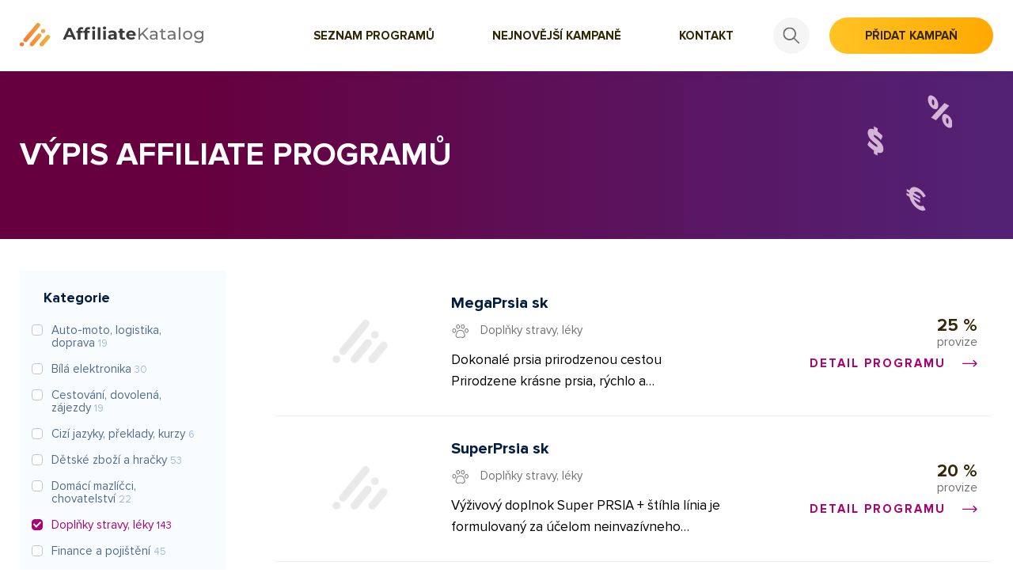

--- FILE ---
content_type: text/html; charset=UTF-8
request_url: https://affiliatekatalog.com/kampane/doplnky-stravy-leky/?page=14
body_size: 7686
content:
<!DOCTYPE html>
<html>
<head>
    <meta charset="utf-8"/>
    <meta http-equiv="X-UA-Compatible" content="IE=edge"/>
    <title>            Doplňky stravy, léky (143 affiliate programů)
     - Affiliatekatalog.com</title>
    <meta name="viewport" content="width=device-width, initial-scale=1"/>

    <!-- Google Tag Manager -->
    <script>(function (w, d, s, l, i) {
            w[l] = w[l] || [];
            w[l].push({
                'gtm.start':
                    new Date().getTime(), event: 'gtm.js'
            });
            var f = d.getElementsByTagName(s)[0],
                j = d.createElement(s), dl = l != 'dataLayer' ? '&l=' + l : '';
            j.async = true;
            j.src =
                'https://www.googletagmanager.com/gtm.js?id=' + i + dl;
            f.parentNode.insertBefore(j, f);
        })(window, document, 'script', 'dataLayer', 'GTM-KQ8LSVB');</script>
    <!-- End Google Tag Manager -->

        <meta property="og:title" content="Doplňky stravy, léky - Affiliatekatalog.com"/>
    <meta property="og:url" content="https://affiliatekatalog.com/kampane/doplnky-stravy-leky/?page=14"/>
    <meta property="og:description" content="Doplňky stravy, léky - tato kategorie obsahuje 143 affiliate programů. Katalog slouží jako rozcestník pro partnery, kteří hledají vhodnou provizní kampaň, do které by se přidali."/>
    <meta property="og:image" content="https://affiliatekatalog.com/assets/images/og/affiliatekatalog-detail-2.jpg"/>

    <!-- Favicons -->
    <link rel="apple-touch-icon" sizes="57x57" href="/assets/images/favicons/apple-icon-57x57.png">
    <link rel="apple-touch-icon" sizes="60x60" href="/assets/images/favicons/apple-icon-60x60.png">
    <link rel="apple-touch-icon" sizes="72x72" href="/assets/images/favicons/apple-icon-72x72.png">
    <link rel="apple-touch-icon" sizes="76x76" href="/assets/images/favicons/apple-icon-76x76.png">
    <link rel="apple-touch-icon" sizes="114x114" href="/assets/images/favicons/apple-icon-114x114.png">
    <link rel="apple-touch-icon" sizes="120x120" href="/assets/images/favicons/apple-icon-120x120.png">
    <link rel="apple-touch-icon" sizes="144x144" href="/assets/images/favicons/apple-icon-144x144.png">
    <link rel="apple-touch-icon" sizes="152x152" href="/assets/images/favicons/apple-icon-152x152.png">
    <link rel="apple-touch-icon" sizes="180x180" href="/assets/images/favicons/apple-icon-180x180.png">
    <link rel="icon" type="image/png" sizes="192x192"  href="/assets/images/favicons/android-icon-192x192.png">
    <link rel="icon" type="image/png" sizes="32x32" href="/assets/images/favicons/favicon-32x32.png">
    <link rel="icon" type="image/png" sizes="96x96" href="/assets/images/favicons/favicon-96x96.png">
    <link rel="icon" type="image/png" sizes="16x16" href="/assets/images/favicons/favicon-16x16.png">
    <link rel="manifest" href="/assets/images/favicons/manifest.json">
    <meta name="msapplication-TileColor" content="#ffffff">
    <meta name="msapplication-TileImage" content="/ms-icon-144x144.png">
    <meta name="theme-color" content="#ffffff">

    <!-- Fonts -->
    <link rel="preload" as="font" type="font/woff2" href="/assets/fonts/ProximaNova-Bold.woff2" crossorigin="crossorigin"/>
    <link rel="preload" as="font" type="font/woff2" href="/assets/fonts/ProximaNova-Regular.woff2" crossorigin="crossorigin"/>

    <!-- Stylesheet -->
    <link rel="stylesheet" type="text/css" href="/assets/css/main.css?v=1619792210"/>
    <!-- Magnific Popup -->
    <link rel="stylesheet" type="text/css" href="/assets/css/vendor/magnific-popup.css"/>
    <!-- jQuery -->
    <script type="text/javascript" src="/assets/js/jquery-1.11.0.min.js"></script>
    <script type="text/javascript" src="/assets/js/jquery-migrate-1.2.1.min.js"></script>

    <!-- autocomplete -->
    <script type="text/javascript" src="/assets/js/jquery-ui-1.12.1.min.js"></script>
    <link rel="stylesheet" type="text/css" href="https://code.jquery.com/ui/1.12.1/themes/base/jquery-ui.min.css"/>

    <!-- noUISlider -->
    <link rel="stylesheet" href="/assets/css/vendor/nouislider.min.css"/>

    <script src="https://cdn.jsdelivr.net/npm/sweetalert2@10"></script>

    </head>
<body itemscope="" itemtype="http://schema.org/WebPage">

<!-- Google Tag Manager (noscript) -->
<noscript>
    <iframe src="https://www.googletagmanager.com/ns.html?id=GTM-KQ8LSVB"
            height="0" width="0" style="display:none;visibility:hidden"></iframe>
</noscript>
<!-- End Google Tag Manager (noscript) -->

<div class="page">
    <header class="header" role="banner" itemscope="" itemtype="http://schema.org/WPHeader">
        <div class="search-popup">
            <div class="search-popup__overlay"></div>
            <form class="search-form">
                <div class="container">
                    <div class="search">
                        <input
                                type="text"
                                class="search__input search-form-input-global"
                                placeholder="Hledejte např.: tarify, půjčky, nábytek"
                        />
                        <button type="submit" class="search__submit">
                            <img src="/assets/images/search.svg" alt=""/>
                        </button>
                        <button type="button" class="search__close search-toggle">
                            <img src="/assets/images/close.svg" alt=""/>
                        </button>
                    </div>
                </div>
            </form>
        </div>
        <div class="container">
            <div class="header__left">
                <div class="header__logo">
                    <a href="https://affiliatekatalog.com/" title="Zpět na úvodní stránku">
                        <img src="/assets/images/logo.svg" alt="Affiliate Katalog"/>
                    </a>
                </div>
            </div>

            <div class="header__right">
                <div class="header__nav">
                    <ul class="navigation">
                        <li>
                            <a href="https://affiliatekatalog.com/kampane/"><span>Seznam programů</span></a>
                        </li>
                        <li>
                            <a href="https://affiliatekatalog.com/novinky/"><span>Nejnovější kampaně</span></a>
                        </li>
                        <li class="hidden-desktop">
                            <a href="https://affiliatekatalog.com/kampane/nova/"><span>Přidat kampaň</span></a>
                        </li>
                        <li>
                            <a href="https://affiliatekatalog.com/kontakt/"><span>Kontakt</span></a>
                        </li>
                    </ul>
                </div>
                <button type="button" class="header__search search-toggle">
                    <img src="/assets/images/search.svg" alt=""/>
                </button>
                <a href="https://affiliatekatalog.com/kampane/nova/" class="btn text-uppercase header__button">Přidat kampaň</a>
                <button class="header__toggle" type="button">
                    <span></span>
                    <span></span>
                    <span></span>
                    <span></span>
                </button>
            </div>
        </div>
    </header>
    <main class="content" role="main" itemscope="" itemprop="mainContentOfPage">
            <section class="content__subheader">
        <div class="container">
            <div class="subheader">
                <h1 class="subheader__title text-uppercase">Výpis affiliate programů</h1>
                <div class="subheader__after">
                    <img src="/assets/images/hero-contact.svg" alt=""/>
                </div>
            </div>
        </div>
    </section>

    <div class="content__subpage">
        <div class="container">
            <div class="subpage-flex">
                <div class="subpage-flex__sidebar">
                    <aside role="complementary" class="sidebar">
                        <button class="sidebar__toggler" data-id="kategorie">Kategorie programů</button>
                        <div class="sidebar__group" id="kategorie">
                            <div class="sidebar__caption">Kategorie</div>

                            <ul class="category-filter">

            <li>
            <label class="control control--checkbox">
                <input type="checkbox" value="/kampane/?kategorie=auto-moto-logistika-doprava,doplnky-stravy-leky" >
                <span class="contro-text">Auto-moto, logistika, doprava <small>19</small></span>
                <span class="control__indicator"></span>
            </label>
        </li>
            <li>
            <label class="control control--checkbox">
                <input type="checkbox" value="/kampane/?kategorie=bila-elektronika,doplnky-stravy-leky" >
                <span class="contro-text">Bílá elektronika <small>30</small></span>
                <span class="control__indicator"></span>
            </label>
        </li>
            <li>
            <label class="control control--checkbox">
                <input type="checkbox" value="/kampane/?kategorie=cestovani-dovolena-zajezdy,doplnky-stravy-leky" >
                <span class="contro-text">Cestování, dovolená, zájezdy <small>19</small></span>
                <span class="control__indicator"></span>
            </label>
        </li>
            <li>
            <label class="control control--checkbox">
                <input type="checkbox" value="/kampane/?kategorie=cizi-jazyky-preklady-kurzy,doplnky-stravy-leky" >
                <span class="contro-text">Cizí jazyky, překlady, kurzy <small>6</small></span>
                <span class="control__indicator"></span>
            </label>
        </li>
            <li>
            <label class="control control--checkbox">
                <input type="checkbox" value="/kampane/?kategorie=doplnky-stravy-leky,detske-zbozi-a-hracky" >
                <span class="contro-text">Dětské zboží a hračky <small>53</small></span>
                <span class="control__indicator"></span>
            </label>
        </li>
            <li>
            <label class="control control--checkbox">
                <input type="checkbox" value="/kampane/?kategorie=domaci-mazlicci-chovatelstvi,doplnky-stravy-leky" >
                <span class="contro-text">Domácí mazlíčci, chovatelství <small>22</small></span>
                <span class="control__indicator"></span>
            </label>
        </li>
            <li>
            <label class="control control--checkbox">
                <input type="checkbox" value="/kampane/" checked>
                <span class="contro-text">Doplňky stravy, léky <small>143</small></span>
                <span class="control__indicator"></span>
            </label>
        </li>
            <li>
            <label class="control control--checkbox">
                <input type="checkbox" value="/kampane/?kategorie=doplnky-stravy-leky,finance-a-pojisteni" >
                <span class="contro-text">Finance a pojištění <small>45</small></span>
                <span class="control__indicator"></span>
            </label>
        </li>
            <li>
            <label class="control control--checkbox">
                <input type="checkbox" value="/kampane/?kategorie=doplnky-stravy-leky,it-sluzby" >
                <span class="contro-text">IT služby <small>36</small></span>
                <span class="control__indicator"></span>
            </label>
        </li>
            <li>
            <label class="control control--checkbox">
                <input type="checkbox" value="/kampane/?kategorie=doplnky-stravy-leky,kosmetika" >
                <span class="contro-text">Kosmetika <small>123</small></span>
                <span class="control__indicator"></span>
            </label>
        </li>
            <li>
            <label class="control control--checkbox">
                <input type="checkbox" value="/kampane/?kategorie=doplnky-stravy-leky,kultura-zabava-filmy-knihy" >
                <span class="contro-text">Kultura, zábava, filmy, knihy <small>57</small></span>
                <span class="control__indicator"></span>
            </label>
        </li>
            <li>
            <label class="control control--checkbox">
                <input type="checkbox" value="/kampane/?kategorie=doplnky-stravy-leky,marketing-podpora-podnikani-saas" >
                <span class="contro-text">Marketing, podpora podnikání, SAAS <small>30</small></span>
                <span class="control__indicator"></span>
            </label>
        </li>
            <li>
            <label class="control control--checkbox">
                <input type="checkbox" value="/kampane/?kategorie=doplnky-stravy-leky,moda-obleceni-sperky-a-hodinky" >
                <span class="contro-text">Móda, oblečení, šperky a hodinky <small>153</small></span>
                <span class="control__indicator"></span>
            </label>
        </li>
            <li>
            <label class="control control--checkbox">
                <input type="checkbox" value="/kampane/?kategorie=doplnky-stravy-leky,nabytek-vybaveni-domacnosti-domy" >
                <span class="contro-text">Nábytek, vybavení domácností, domy <small>151</small></span>
                <span class="control__indicator"></span>
            </label>
        </li>
            <li>
            <label class="control control--checkbox">
                <input type="checkbox" value="/kampane/?kategorie=doplnky-stravy-leky,ostatni-a-hobby" >
                <span class="contro-text">Ostatní a hobby <small>68</small></span>
                <span class="control__indicator"></span>
            </label>
        </li>
            <li>
            <label class="control control--checkbox">
                <input type="checkbox" value="/kampane/?kategorie=doplnky-stravy-leky,pc-konzole-tv-audio-foto-a-hry" >
                <span class="contro-text">PC, konzole, TV, audio, foto a hry <small>9</small></span>
                <span class="control__indicator"></span>
            </label>
        </li>
            <li>
            <label class="control control--checkbox">
                <input type="checkbox" value="/kampane/?kategorie=doplnky-stravy-leky,poradenstvi-koucink-osobni-rozvoj" >
                <span class="contro-text">Poradenství, koučink, osobní rozvoj <small>23</small></span>
                <span class="control__indicator"></span>
            </label>
        </li>
            <li>
            <label class="control control--checkbox">
                <input type="checkbox" value="/kampane/?kategorie=doplnky-stravy-leky,potraviny-napoje" >
                <span class="contro-text">Potraviny, nápoje <small>108</small></span>
                <span class="control__indicator"></span>
            </label>
        </li>
            <li>
            <label class="control control--checkbox">
                <input type="checkbox" value="/kampane/?kategorie=doplnky-stravy-leky,sex-erotika-seznamovaci-portaly" >
                <span class="contro-text">Sex, erotika, seznamovací portály <small>23</small></span>
                <span class="control__indicator"></span>
            </label>
        </li>
            <li>
            <label class="control control--checkbox">
                <input type="checkbox" value="/kampane/?kategorie=doplnky-stravy-leky,slevove-portaly-zazitkove-agentury" >
                <span class="contro-text">Slevové portály, zážitkové agentury <small>8</small></span>
                <span class="control__indicator"></span>
            </label>
        </li>
            <li>
            <label class="control control--checkbox">
                <input type="checkbox" value="/kampane/?kategorie=doplnky-stravy-leky,sport-fitness" >
                <span class="contro-text">Sport, fitness <small>87</small></span>
                <span class="control__indicator"></span>
            </label>
        </li>
            <li>
            <label class="control control--checkbox">
                <input type="checkbox" value="/kampane/?kategorie=doplnky-stravy-leky,telefony-tarify-prislusenstvi-k-telefonum" >
                <span class="contro-text">Telefony, tarify, příslušenství k telefonům <small>13</small></span>
                <span class="control__indicator"></span>
            </label>
        </li>
            <li>
            <label class="control control--checkbox">
                <input type="checkbox" value="/kampane/?kategorie=doplnky-stravy-leky,vzdelani-a-kurzy" >
                <span class="contro-text">Vzdělání a kurzy <small>18</small></span>
                <span class="control__indicator"></span>
            </label>
        </li>
            <li>
            <label class="control control--checkbox">
                <input type="checkbox" value="/kampane/?kategorie=doplnky-stravy-leky,zdravi-biohacking-wellbeing" >
                <span class="contro-text">Zdraví, biohacking, wellbeing <small>92</small></span>
                <span class="control__indicator"></span>
            </label>
        </li>
    
</ul>                        </div>
                        <div class="sidebar__controls">
                                                        <button class="sidebar__toggler sidebar__toggler--secondary" data-id="cena">Provize</button>
                        </div>
                        <div class="sidebar__group" id="cena">
                            <div class="sidebar__caption">Cena za konverzi</div>
                            <div class="sidebar__slider">
                                <div id="slider-cena" data-min="0" data-max="6800" data-current-min="0" data-current-max="6800" data-url="/kampane/doplnky-stravy-leky/?cena=__PRICEFROM__,__PRICETO__"></div>
                            </div>
                            <div class="sidebar__caption">Procenta z konverze</div>
                            <div class="sidebar__slider">
                                <div id="slider-procenta" data-min="0" data-max="100" data-current-min="0" data-current-max="100"
                                     data-url="/kampane/doplnky-stravy-leky/?procenta=__PERCENTAGEFROM__,__PERCENTAGETO__"></div>
                            </div>
                        </div>
                    </aside>
                </div>
                <section class="subpage-flex__content">
                    <div class="item-list">

                                                    <article class="item-list__item" onclick="window.location='https://affiliatekatalog.com/kampane/megaprsia-sk/'">
    <div class="item-card">
        <div class="item-card__image">
            

            <a href="https://affiliatekatalog.com/kampane/megaprsia-sk/">
                                    <embed src="/assets/images/ab-logo.svg" alt="MegaPrsia sk" class="default-logo">
                            </a>

        </div>
        <div class="item-card__content">
            <h2 class="item-card__title">
                <a href="https://affiliatekatalog.com/kampane/megaprsia-sk/">MegaPrsia sk</a>
            </h2>
            <div class="item-card__categories">
                <span class="item-card__category">
                    <img src="/assets/images/paw.svg" alt=""/>

                                            <a href="/kampane/doplnky-stravy-leky/">Doplňky stravy, léky</a>                                    </span>
            </div>
            <p class="item-card__desc">
                Dokonalé prsia prirodzenou cestou
Prirodzene krásne prsia, rýchlo a bezbolestne.
            </p>
        </div>
        <div class="item-card__info">
                            <div class="item-card__price">25 %</div>
                <div class="item-card__price-info">provize</div>
            
            
            
            <div class="item-card__link">
                <a href="https://affiliatekatalog.com/kampane/megaprsia-sk/" class="text-uppercase">
                    Detail programu
                    <img src="/assets/images/next.svg" alt="Detail programu"/>
                </a>
            </div>
        </div>
    </div>
</article>                                                    <article class="item-list__item" onclick="window.location='https://affiliatekatalog.com/kampane/superprsia-sk/'">
    <div class="item-card">
        <div class="item-card__image">
            

            <a href="https://affiliatekatalog.com/kampane/superprsia-sk/">
                                    <embed src="/assets/images/ab-logo.svg" alt="SuperPrsia sk" class="default-logo">
                            </a>

        </div>
        <div class="item-card__content">
            <h2 class="item-card__title">
                <a href="https://affiliatekatalog.com/kampane/superprsia-sk/">SuperPrsia sk</a>
            </h2>
            <div class="item-card__categories">
                <span class="item-card__category">
                    <img src="/assets/images/paw.svg" alt=""/>

                                            <a href="/kampane/doplnky-stravy-leky/">Doplňky stravy, léky</a>                                    </span>
            </div>
            <p class="item-card__desc">
                Výživový doplnok Super PRSIA + štíhla línia je formulovaný za účelom neinvazívneho zlepšenia pevnosti a veľkosti ženského poprsia. Obsahuje kombináciu výťažkov z rastlín s obsahom fytoestrogénov, ktoré prirodzene napomáhajú formovať ženské poprsie a zároveň prispievajú k jeho zdraviu. Výživový doplnok Super PRSIA + štíhla línia je špeciálne vyvinutý pre ženy každého veku, ktoré dbajú o svoje zdravie a krásu. Obsahuje komplex bylinných výťažkov , ktoré majú aj mnohé ďalšie pozitívne vplyvy na zdravie ženy.
            </p>
        </div>
        <div class="item-card__info">
                            <div class="item-card__price">20 %</div>
                <div class="item-card__price-info">provize</div>
            
            
            
            <div class="item-card__link">
                <a href="https://affiliatekatalog.com/kampane/superprsia-sk/" class="text-uppercase">
                    Detail programu
                    <img src="/assets/images/next.svg" alt="Detail programu"/>
                </a>
            </div>
        </div>
    </div>
</article>                                                    <article class="item-list__item" onclick="window.location='https://affiliatekatalog.com/kampane/fitkram-cz/'">
    <div class="item-card">
        <div class="item-card__image">
            

            <a href="https://affiliatekatalog.com/kampane/fitkram-cz/">
                                    <embed src="/assets/images/ab-logo.svg" alt="Fitkrám.cz" class="default-logo">
                            </a>

        </div>
        <div class="item-card__content">
            <h2 class="item-card__title">
                <a href="https://affiliatekatalog.com/kampane/fitkram-cz/">Fitkrám.cz</a>
            </h2>
            <div class="item-card__categories">
                <span class="item-card__category">
                    <img src="/assets/images/paw.svg" alt=""/>

                                            <a href="/kampane/doplnky-stravy-leky/">Doplňky stravy, léky</a>                                    </span>
            </div>
            <p class="item-card__desc">
                Partnerský program e-shopu s doplňky výživy pro sportovce Fitkram.cz. Nabízí možnost výdělku 5% z každé objednávky pro magazíny, blogy, webové stránky, facebookové stránky nebo instagramové profily o sportu, výživě, kulturistice, posilování, fitness a dalších. Vyplácíme do tří dnů po žádosti. Minimální částka pro žádost je 500 Kč.
            </p>
        </div>
        <div class="item-card__info">
                            <div class="item-card__price">5 %</div>
                <div class="item-card__price-info">provize</div>
            
                            <div class="item-card__cookie">
                    <img src="/assets/images/cookie.svg" alt="Cookie"/>
                    30 dní
                </div>
            
            
            <div class="item-card__link">
                <a href="https://affiliatekatalog.com/kampane/fitkram-cz/" class="text-uppercase">
                    Detail programu
                    <img src="/assets/images/next.svg" alt="Detail programu"/>
                </a>
            </div>
        </div>
    </div>
</article>                                                    <article class="item-list__item" onclick="window.location='https://affiliatekatalog.com/kampane/fatblocker/'">
    <div class="item-card">
        <div class="item-card__image">
            

            <a href="https://affiliatekatalog.com/kampane/fatblocker/">
                                    <embed src="/assets/images/ab-logo.svg" alt="FatBlocker" class="default-logo">
                            </a>

        </div>
        <div class="item-card__content">
            <h2 class="item-card__title">
                <a href="https://affiliatekatalog.com/kampane/fatblocker/">FatBlocker</a>
            </h2>
            <div class="item-card__categories">
                <span class="item-card__category">
                    <img src="/assets/images/paw.svg" alt=""/>

                                            <a href="/kampane/doplnky-stravy-leky/">Doplňky stravy, léky</a>                                    </span>
            </div>
            <p class="item-card__desc">
                FatBlocker je činný doplněk stravy, který podporuje rychlé a zdravé hubnutí. Je určen pro ty, kteří preferují zdravé hubnutí.
            </p>
        </div>
        <div class="item-card__info">
                            <div class="item-card__price">27 %</div>
                <div class="item-card__price-info">provize</div>
            
            
            
            <div class="item-card__link">
                <a href="https://affiliatekatalog.com/kampane/fatblocker/" class="text-uppercase">
                    Detail programu
                    <img src="/assets/images/next.svg" alt="Detail programu"/>
                </a>
            </div>
        </div>
    </div>
</article>                                                    <article class="item-list__item" onclick="window.location='https://affiliatekatalog.com/kampane/superslimfit/'">
    <div class="item-card">
        <div class="item-card__image">
            

            <a href="https://affiliatekatalog.com/kampane/superslimfit/">
                                    <embed src="/assets/images/ab-logo.svg" alt="SuperSlimFit" class="default-logo">
                            </a>

        </div>
        <div class="item-card__content">
            <h2 class="item-card__title">
                <a href="https://affiliatekatalog.com/kampane/superslimfit/">SuperSlimFit</a>
            </h2>
            <div class="item-card__categories">
                <span class="item-card__category">
                    <img src="/assets/images/paw.svg" alt=""/>

                                            <a href="/kampane/doplnky-stravy-leky/">Doplňky stravy, léky</a>                                    </span>
            </div>
            <p class="item-card__desc">
                SuperSlimFit.cz je účinný doplněk stravy, který podporuje rychlé a je určen především pro ty, kteří mají zpomalený metabolismus či se chtějí vyhnout JOJO efektu.
            </p>
        </div>
        <div class="item-card__info">
                            <div class="item-card__price">25 %</div>
                <div class="item-card__price-info">provize</div>
            
            
            
            <div class="item-card__link">
                <a href="https://affiliatekatalog.com/kampane/superslimfit/" class="text-uppercase">
                    Detail programu
                    <img src="/assets/images/next.svg" alt="Detail programu"/>
                </a>
            </div>
        </div>
    </div>
</article>                                                    <article class="item-list__item" onclick="window.location='https://affiliatekatalog.com/kampane/erexan-sk/'">
    <div class="item-card">
        <div class="item-card__image">
            

            <a href="https://affiliatekatalog.com/kampane/erexan-sk/">
                                    <embed src="/assets/images/ab-logo.svg" alt="Erexan SK" class="default-logo">
                            </a>

        </div>
        <div class="item-card__content">
            <h2 class="item-card__title">
                <a href="https://affiliatekatalog.com/kampane/erexan-sk/">Erexan SK</a>
            </h2>
            <div class="item-card__categories">
                <span class="item-card__category">
                    <img src="/assets/images/paw.svg" alt=""/>

                                            <a href="/kampane/doplnky-stravy-leky/">Doplňky stravy, léky</a>                                    </span>
            </div>
            <p class="item-card__desc">
                Erexan nie je iba obyčajný doplnok výživy, je to overený prípravok ktorý sa používa na riešenie problémov so slabou erekciou či nedostatočnou výdržou.
Po klinických testoch sa však ukázalo, že zázračne zlepšuje stav pacientov s erektilnou disfunkciou. Bol to obrovský pokrok ktorý zlepšil kvalitu života miliónom mužov aj ich partnerkám.
            </p>
        </div>
        <div class="item-card__info">
                            <div class="item-card__price">33 %</div>
                <div class="item-card__price-info">provize</div>
            
            
            
            <div class="item-card__link">
                <a href="https://affiliatekatalog.com/kampane/erexan-sk/" class="text-uppercase">
                    Detail programu
                    <img src="/assets/images/next.svg" alt="Detail programu"/>
                </a>
            </div>
        </div>
    </div>
</article>                                                    <article class="item-list__item" onclick="window.location='https://affiliatekatalog.com/kampane/lieky24-sk/'">
    <div class="item-card">
        <div class="item-card__image">
            

            <a href="https://affiliatekatalog.com/kampane/lieky24-sk/">
                                    <embed src="/assets/images/ab-logo.svg" alt="Lieky24 SK" class="default-logo">
                            </a>

        </div>
        <div class="item-card__content">
            <h2 class="item-card__title">
                <a href="https://affiliatekatalog.com/kampane/lieky24-sk/">Lieky24 SK</a>
            </h2>
            <div class="item-card__categories">
                <span class="item-card__category">
                    <img src="/assets/images/paw.svg" alt=""/>

                                            <a href="/kampane/doplnky-stravy-leky/">Doplňky stravy, léky</a>                                    </span>
            </div>
            <p class="item-card__desc">
                Lieky24.sk je internetová predajňa kamennej lekárne. Ponúka široký sortiment a má priaznivé ceny. Kampaň je ideálna na cielený traffic na konkrétne výrobky, prípadne XML katalóg.
            </p>
        </div>
        <div class="item-card__info">
                            <div class="item-card__price">8 %</div>
                <div class="item-card__price-info">provize</div>
            
            
            
            <div class="item-card__link">
                <a href="https://affiliatekatalog.com/kampane/lieky24-sk/" class="text-uppercase">
                    Detail programu
                    <img src="/assets/images/next.svg" alt="Detail programu"/>
                </a>
            </div>
        </div>
    </div>
</article>                                                    <article class="item-list__item" onclick="window.location='https://affiliatekatalog.com/kampane/menox45-sk/'">
    <div class="item-card">
        <div class="item-card__image">
            

            <a href="https://affiliatekatalog.com/kampane/menox45-sk/">
                                    <embed src="/assets/images/ab-logo.svg" alt="Menox45 SK" class="default-logo">
                            </a>

        </div>
        <div class="item-card__content">
            <h2 class="item-card__title">
                <a href="https://affiliatekatalog.com/kampane/menox45-sk/">Menox45 SK</a>
            </h2>
            <div class="item-card__categories">
                <span class="item-card__category">
                    <img src="/assets/images/paw.svg" alt=""/>

                                            <a href="/kampane/doplnky-stravy-leky/">Doplňky stravy, léky</a>                                    </span>
            </div>
            <p class="item-card__desc">
                DOPLNOK STRAVY V OBDOBÍ MENOPAUZY

Povedzte STOP všetkým Vaším problémom v období menopauzy, alebo klimaktéria a to bez ohľadu na vek! Tento výnimočný liečivý prípravok bol objavený v USA a má licencované zloženie.
            </p>
        </div>
        <div class="item-card__info">
                            <div class="item-card__price">25 %</div>
                <div class="item-card__price-info">provize</div>
            
            
            
            <div class="item-card__link">
                <a href="https://affiliatekatalog.com/kampane/menox45-sk/" class="text-uppercase">
                    Detail programu
                    <img src="/assets/images/next.svg" alt="Detail programu"/>
                </a>
            </div>
        </div>
    </div>
</article>                                                    <article class="item-list__item" onclick="window.location='https://affiliatekatalog.com/kampane/zerex-sk/'">
    <div class="item-card">
        <div class="item-card__image">
            

            <a href="https://affiliatekatalog.com/kampane/zerex-sk/">
                                    <embed src="/assets/images/ab-logo.svg" alt="Zerex SK" class="default-logo">
                            </a>

        </div>
        <div class="item-card__content">
            <h2 class="item-card__title">
                <a href="https://affiliatekatalog.com/kampane/zerex-sk/">Zerex SK</a>
            </h2>
            <div class="item-card__categories">
                <span class="item-card__category">
                    <img src="/assets/images/paw.svg" alt=""/>

                                            <a href="/kampane/doplnky-stravy-leky/">Doplňky stravy, léky</a>                                    </span>
            </div>
            <p class="item-card__desc">
                ZEREX je veľmi známy a obľúbený doplnok v prípade problémov s erekciou
            </p>
        </div>
        <div class="item-card__info">
                            <div class="item-card__price">25 %</div>
                <div class="item-card__price-info">provize</div>
            
            
            
            <div class="item-card__link">
                <a href="https://affiliatekatalog.com/kampane/zerex-sk/" class="text-uppercase">
                    Detail programu
                    <img src="/assets/images/next.svg" alt="Detail programu"/>
                </a>
            </div>
        </div>
    </div>
</article>                                                    <article class="item-list__item" onclick="window.location='https://affiliatekatalog.com/kampane/erex24-sk/'">
    <div class="item-card">
        <div class="item-card__image">
            

            <a href="https://affiliatekatalog.com/kampane/erex24-sk/">
                                    <embed src="/assets/images/ab-logo.svg" alt="Erex24 SK" class="default-logo">
                            </a>

        </div>
        <div class="item-card__content">
            <h2 class="item-card__title">
                <a href="https://affiliatekatalog.com/kampane/erex24-sk/">Erex24 SK</a>
            </h2>
            <div class="item-card__categories">
                <span class="item-card__category">
                    <img src="/assets/images/paw.svg" alt=""/>

                                            <a href="/kampane/doplnky-stravy-leky/">Doplňky stravy, léky</a>                                    </span>
            </div>
            <p class="item-card__desc">
                E-REX24 z laboratori Biolab je novým americkým preparátom pre reaktiváciu slabnúcej mužnosti v dôsledku poklesu hladiny testosterónu, hormónu mužnosti. Aktívne zložky preparátu E-REX24 majú udivujúce vlastnosti, ktoré obnovujú produkciu testosterónu v semenníkoch.
            </p>
        </div>
        <div class="item-card__info">
                            <div class="item-card__price">25 %</div>
                <div class="item-card__price-info">provize</div>
            
            
            
            <div class="item-card__link">
                <a href="https://affiliatekatalog.com/kampane/erex24-sk/" class="text-uppercase">
                    Detail programu
                    <img src="/assets/images/next.svg" alt="Detail programu"/>
                </a>
            </div>
        </div>
    </div>
</article>                        
                    </div>
                </section>
            </div>

                <div class="pager">
        <div class="pager__before">
                            <div class="pager__first"><a href="/kampane/doplnky-stravy-leky/?page=1">První</a></div>
            
                            <div class="pager__prev"><a href="/kampane/doplnky-stravy-leky/?page=13">Předchozí</a></div>
                    </div>
        <ul class="pager__list">
                                                <li class="item"><a href="/kampane/doplnky-stravy-leky/?page=11">11</a></li>
                                                                <li class="item"><a href="/kampane/doplnky-stravy-leky/?page=12">12</a></li>
                                                                <li class="item"><a href="/kampane/doplnky-stravy-leky/?page=13">13</a></li>
                                                                <li class="current"><span>14</span></li>
                                                                <li class="item"><a href="/kampane/doplnky-stravy-leky/?page=15">15</a></li>
                                    </ul>
        <div class="pager__after">
                            <div class="pager__next"><a href="/kampane/doplnky-stravy-leky/?page=15">Další</a></div>
            

                            <div class="pager__last"><a href="/kampane/doplnky-stravy-leky/?page=15">Poslední</a></div>
                    </div>
    </div>

        </div>
    </div>
    </main>
    <footer class="footer">
        <div class="container">
            <div class="footer__content">
                <div class="footer__left">
                    <div class="copyright">
                        © 2014-2026 - Partnery katalogu jsou <a href="https://www.affilbox.cz/" target="_blank">Affiliate software AffilBox</a> a <a href="https://www.partnerbox.cz/" target="_blank">PartnerBox.cz</a>
                    </div>
                    <div class="social-sites">
                        <a href="https://twitter.com/affilbox" target="_blank"><img src="/assets/images/twitter.svg" alt="Twitter"/></a>
                        <a href="https://www.youtube.com/channel/UCGTQdWCVh3_O_wTf_98-LsA" target="_blank"><img src="/assets/images/youtube.svg" alt="YouTube"/></a>
                        <a href="https://www.facebook.com/AffilBox" target="_blank"><img src="/assets/images/facebook.svg" alt="Facebook"/></a>
                    </div>
                </div>
                <div class="footer__right">
                    <div class="developed">
                        <a href="https://www.firamedia.cz/" target="_blank" title="FIRA Media - Tvorba webových stránek Hradec Králové">
                            <img src="/assets/images/fira.svg" alt="FIRA Media"/>
                        </a>
                        &nbsp;&nbsp;&&nbsp;&nbsp;
                        <a href="https://www.effecto.cz/" target="_blank">
                            <img src="/assets/images/effecto.svg" alt="Effecto Creatives"/>
                        </a>
                    </div>
                </div>
            </div>
        </div>
    </footer>

    </div>

    <script src="/assets/js/nouislider.min.js"></script>
    <script src="/assets/js/wNumb.min.js"></script>
    <script src="/assets/js/jquery.magnific-popup.min.js"></script>
    <script src="/assets/js/jquery.stickybox.js"></script>
    <script src="/assets/js/scripts.js?v=1619792210"></script>

    <script type="text/javascript">
        jQuery(document).ready(function ($) {

            $(".search-form-input").catcomplete({
                source: function (request, response) {
                    $.ajax({
                        method: 'PATCH',
                        url: 'https://affiliatekatalog.com/search-results/',
                        data: {
                            term: request.term
                        },
                        success: function (data) {
                            if (!data.length) {
                                response(['Nebyly nalezeny žádné záznamy.']);
                            } else {
                                response($.map(data, function (item) {
                                    return {
                                        label: item.name,
                                        value: item.name,
                                        category: item.category,
                                        url: item.url.replace('%3F', '?')
                                    };
                                }));
                            }
                        }
                    });
                },
                minLength: 2,
                appendTo: '.hero__form',
                select: function (event, ui) {
                    if (ui.item.label === 'Nebyly nalezeny žádné záznamy.') {
                        event.preventDefault();
                    } else {
                        window.location.href = ui.item.url;
                    }
                }
            });

            $(".search-form-input-global").catcomplete({
                source: function (request, response) {
                    $.ajax({
                        method: 'PATCH',
                        url: 'https://affiliatekatalog.com/search-results/',
                        data: {
                            term: request.term
                        },
                        success: function (data) {
                            if (!data.length) {
                                response(['Nebyly nalezeny žádné záznamy.']);
                            } else {
                                response($.map(data, function (item) {
                                    return {
                                        label: item.name,
                                        value: item.name,
                                        category: item.category,
                                        url: item.url.replace('%3F', '?')
                                    };
                                }));
                            }
                        }
                    });
                },
                minLength: 2,
                appendTo: '.search',
                select: function (event, ui) {
                    if (ui.item.label === 'Nebyly nalezeny žádné záznamy.') {
                        event.preventDefault();
                    } else {
                        window.location.href = ui.item.url;
                    }
                }
            });

        });
    </script>

</body>
</html>


--- FILE ---
content_type: text/css
request_url: https://affiliatekatalog.com/assets/css/main.css?v=1619792210
body_size: 78347
content:
@font-face {
  font-family: 'Proxima Nova Rg';
  src: url("../fonts/ProximaNova-Regular.woff2") format("woff2"), url("../fonts/ProximaNova-Regular.woff") format("woff");
  font-weight: normal;
  font-style: normal;
  font-display: swap; }
@font-face {
  font-family: 'Proxima Nova Rg';
  src: url("../fonts/ProximaNova-Bold.woff2") format("woff2"), url("../fonts/ProximaNova-Bold.woff") format("woff");
  font-weight: bold;
  font-style: normal;
  font-display: swap; }
*,
*::before,
*::after {
  box-sizing: border-box; }

article,
aside,
figcaption,
figure,
footer,
header,
hgroup,
main,
nav,
section {
  display: block; }

html {
  font-family: sans-serif;
  font-size: 10px;
  -webkit-font-smoothing: antialiased;
  -webkit-text-size-adjust: 100%;
  -webkit-tap-highlight-color: rgba(0, 0, 0, 0);
  background: #fff; }

body {
  font-family: "Proxima Nova Rg";
  line-height: 1;
  margin: 0;
  padding: 0; }

.page {
  overflow: hidden;
  padding: 0; }
  @media only screen and (min-width: 991px) {
    .page {
      padding: 0; } }

.default-logo {
  max-width: 70px;
  opacity: 0.2; }

.swal2-popup {
  font-size: 13px !important; }

.se-button {
  border-radius: 1rem !important;
  background: linear-gradient(90deg, #ffc325 0%, #ffa900 100%) !important;
  font-family: "Proxima Nova Rg" !important;
  color: #000 !important;
  font-size: 1.5rem !important;
  font-weight: bold !important;
  text-transform: uppercase !important; }
  .se-button.se-webform-v2-slideup-trigger {
    right: 5% !important; }

.se-webform-v2-slideup-container {
  right: 5% !important; }

#se-webform-1.se-webform .se-submit button {
  outline: none;
  text-decoration: none !important;
  font-size: 1.5rem !important;
  line-height: 1.1 !important;
  padding: 1rem 2.2rem !important;
  font-weight: bold !important;
  font-family: "Proxima Nova Rg" !important;
  border-radius: 30rem !important;
  cursor: pointer;
  text-transform: uppercase !important;
  border: solid 0.2rem transparent !important;
  background-image: linear-gradient(rgba(255, 255, 255, 0), rgba(255, 255, 255, 0)), linear-gradient(101deg, #AB0072, #691D92) !important;
  background-origin: border-box;
  background-clip: content-box, border-box;
  color: #fff !important;
  box-shadow: none !important;
  text-shadow: none !important; }
  #se-webform-1.se-webform .se-submit button:hover {
    border: solid 0.2rem #AB0072 !important;
    background: transparent !important;
    color: #AB0072 !important; }

#se-webform-1.se-webform .se-body ul li input[type="text"], #se-webform-1.se-webform .se-body ul li input[type="number"], #se-webform-1.se-webform .se-body ul li input[type="date"] {
  position: relative;
  border: 0.2rem solid #E9E9E9 !important;
  border-radius: 0.5rem !important;
  display: block !important;
  width: 100% !important;
  line-height: 1.1 !important;
  font-family: "Fedra Sans", sans-serif;
  font-size: 1.6rem !important;
  color: #000 !important;
  padding: 1.2rem 2rem !important;
  outline: none !important;
  transition: 0.3s;
  background: #fff !important; }
  #se-webform-1.se-webform .se-body ul li input[type="text"]:focus, #se-webform-1.se-webform .se-body ul li input[type="number"]:focus, #se-webform-1.se-webform .se-body ul li input[type="date"]:focus {
    box-shadow: 0 0 1rem rgba(0, 0, 0, 0.2) !important; }

#se-webform-1.se-webform .se-body ul li label {
  color: #001C41 !important;
  line-height: 1.1 !important;
  font-weight: bold !important;
  margin: 0 0 0.5rem !important;
  padding: 0 !important;
  font-size: 1.7rem !important;
  font-family: "Proxima Nova Rg" !important; }

#se-webform-1.se-webform .se-text p {
  color: #001C41;
  font-weight: normal;
  font-size: 1.4rem;
  display: block;
  font-family: "Proxima Nova Rg" !important; }

#se-webform-1.se-webform .se-header h3 {
  font-family: "Proxima Nova Rg" !important;
  font-weight: bold !important; }

#se-webform-1.se-webform {
  background-color: #fff !important;
  border: 0 !important;
  border-radius: 3rem 3rem 0 0;
  box-shadow: 0 0 10px rgba(0, 0, 0, 0.1); }

.se-webform-v2-slideup-close-button {
  right: 2rem !important;
  top: 2rem !important; }

.text-center {
  text-align: center !important; }

.text-right {
  text-align: right !important; }

.hidden {
  display: none !important; }

.text-uppercase {
  text-transform: uppercase !important; }

.text-justify {
  text-align: justify !important; }

.h-100 {
  height: 100% !important; }

.w-100 {
  width: 100% !important; }

.text-bold {
  font-weight: bold !important; }

.m-0 {
  margin: 0 !important; }

.pb-0 {
  padding-bottom: 0 !important; }

.m-auto {
  margin: 0 auto !important; }

.space-nowrap {
  white-space: nowrap !important; }

.bg-gray {
  background: #f7f8f9 !important; }

.bg-secondary {
  background: #AB0072 !important; }

.pt-0 {
  padding-top: 0 !important; }

@media only screen and (min-width: 991px) {
  .hidden-desktop {
    display: none !important; } }

.content {
  position: relative;
  z-index: 50;
  padding-top: 68px; }
  @media only screen and (min-width: 768px) {
    .content {
      padding-top: 74px; } }
  @media only screen and (min-width: 991px) {
    .content {
      padding-top: 83px; } }
  @media only screen and (min-width: 1200px) {
    .content {
      padding-top: 90px; } }

.container {
  width: 100%;
  margin: 0 auto;
  max-width: 126rem;
  padding: 0 1.5rem; }

.header {
  position: fixed;
  width: 100%;
  z-index: 999;
  background: #fff;
  padding: 0;
  box-shadow: 0 0 10px rgba(105, 29, 146, 0.1); }
  @media only screen and (min-width: 991px) {
    .header {
      position: fixed;
      padding: 0; } }
  .header .container {
    display: flex;
    flex-wrap: wrap;
    justify-content: space-between;
    align-items: center; }
  .header__left, .header__right {
    display: flex;
    flex-direction: row;
    align-items: center; }
  .header__right {
    padding: 0; }
    @media only screen and (min-width: 550px) {
      .header__right {
        padding: 0; } }
    @media only screen and (min-width: 1200px) {
      .header__right {
        padding: 0; } }
  .header__nav {
    display: none; }
    .header__nav.open {
      display: block;
      background: #fff;
      border-top: 0.1rem solid #EFEFEF; }
    @media only screen and (max-width: 990px) {
      .header__nav {
        position: absolute;
        top: 100%;
        left: 0;
        width: 100%;
        padding: 0 1rem 1rem 1rem;
        box-shadow: 0 3rem 3rem rgba(0, 0, 0, 0.1); } }
    @media only screen and (min-width: 991px) {
      .header__nav {
        display: block !important;
        margin: 0 1.5rem 0 0;
        border: none !important; } }
  .header__logo {
    position: relative;
    padding: 2.4rem 0;
    margin: 0 0 0 2rem;
    /*@media only screen and (min-width: 991px) {
      &:hover {
        &:before {
          visibility: visible;
          opacity: 1;
          transform: translate(0, 0);
        }
        img {
          transform: translate(-30%, 0);
          opacity: 0;
        }
      }

      &:before {
        content: "";
        position: absolute;
        top: 0;
        left: 0;
        width: 100%;
        height: 100%;
        background: url(../images/logo.svg) no-repeat center center;
        transform: translate(30%, 0);
        visibility: hidden;
        opacity: 0;
        filter: brightness(0) saturate(100%) invert(10%) sepia(74%) saturate(6656%) hue-rotate(311deg) brightness(93%) contrast(107%);
        transition: opacity 0.3s ease, transform 0.3s ease, visibility 0.3s ease;
        pointer-events: none;
      }
    }*/ }
    @media only screen and (min-width: 991px) {
      .header__logo {
        padding: 2.9rem 0;
        margin: 0; } }
    .header__logo a {
      display: inline-block;
      text-decoration: none;
      pointer-events: all; }
      .header__logo a img {
        transition: opacity 0.3s ease, transform 0.3s ease, visibility 0.3s ease;
        display: block;
        max-width: 13.8rem; }
        @media only screen and (min-width: 768px) {
          .header__logo a img {
            max-width: 18rem; } }
        @media only screen and (min-width: 1200px) {
          .header__logo a img {
            max-width: 23.2rem; } }
  .header__search {
    background: transparent;
    width: 2.0rem;
    height: 2.0rem;
    border: none;
    border-radius: 3rem;
    outline: none !important;
    cursor: pointer;
    position: relative;
    margin: 0 2rem 0 0;
    padding: 0; }
    @media only screen and (min-width: 991px) {
      .header__search {
        background: #F5F5F5;
        margin: 0;
        width: 4.6rem;
        height: 4.6rem; } }
    .header__search:hover {
      background: #6D6D6D; }
      .header__search:hover img {
        filter: brightness(0) saturate(100%) invert(98%) sepia(100%) saturate(0%) hue-rotate(355deg) brightness(108%) contrast(101%); }
    .header__search img {
      position: absolute;
      top: 50%;
      left: 50%;
      transform: translate(-50%, -50%);
      max-height: 2.2rem;
      max-width: 2.2rem; }
      @media only screen and (max-width: 990px) {
        .header__search img {
          filter: brightness(0) saturate(100%);
          max-height: 1.8rem;
          max-width: 1.8rem; } }
  .header__button {
    display: none !important; }
    @media only screen and (min-width: 991px) {
      .header__button {
        display: inline-block !important;
        margin: 0 0 0 2.5rem; } }
    .header__button.btn {
      border: none !important;
      background: linear-gradient(90deg, #ffc325 0%, #ffa900 100%);
      color: #332806;
      transition: 0s; }
      .header__button.btn:hover {
        background: linear-gradient(90deg, #691d92 0%, #ab0072 100%);
        color: #fff; }
  .header__toggle {
    position: relative;
    display: inline-block;
    width: 2.0rem;
    height: 2.0rem;
    border: none;
    outline: none !important;
    background: transparent;
    transition: 0.3s ease-in-out;
    padding: 0;
    margin: 0 1.5rem 0 0;
    cursor: pointer;
    border-radius: 0; }
    @media only screen and (min-width: 991px) {
      .header__toggle {
        display: none; } }
    .header__toggle span {
      display: block;
      position: absolute;
      height: 0.2rem;
      width: 2.0rem;
      background: #000;
      opacity: 1;
      left: 0;
      transform: rotate(0deg);
      transition: 0.25s ease-in-out;
      pointer-events: none;
      border-radius: 0.2rem; }
      .header__toggle span:nth-child(1) {
        top: 0.3rem; }
      .header__toggle span:nth-child(2) {
        top: 0.9rem; }
      .header__toggle span:nth-child(3) {
        top: 0.9rem; }
      .header__toggle span:nth-child(4) {
        top: 1.5rem; }
    .header__toggle.open span:nth-child(1) {
      top: 1.5rem;
      width: 0%;
      left: 50%; }
    .header__toggle.open span:nth-child(2) {
      transform: rotate(45deg); }
    .header__toggle.open span:nth-child(3) {
      transform: rotate(-45deg); }
    .header__toggle.open span:nth-child(4) {
      top: 1.5rem;
      width: 0%;
      left: 50%; }

.footer {
  background: #F9F9F9; }
  .footer__content {
    display: flex;
    flex-wrap: wrap;
    align-items: center;
    justify-content: space-between;
    width: 100%;
    padding: 1rem 0; }
  .footer__left {
    display: flex;
    flex-wrap: wrap;
    align-items: center;
    padding: 1rem 0;
    width: 100%;
    text-align: center; }
    @media only screen and (min-width: 768px) {
      .footer__left {
        width: auto; } }
  .footer__right {
    padding: 1rem 0;
    width: 100%;
    text-align: center; }
    @media only screen and (min-width: 768px) {
      .footer__right {
        width: auto; } }
  .footer .social-sites {
    width: 100%;
    text-align: center; }
    @media only screen and (min-width: 768px) {
      .footer .social-sites {
        width: auto; } }
    .footer .social-sites a {
      display: inline-block;
      margin: 0 0 0 3rem; }
      @media only screen and (min-width: 991px) {
        .footer .social-sites a {
          margin: 0 0 0 6rem; } }
      .footer .social-sites a img {
        transition: 0.3s;
        position: relative; }
      .footer .social-sites a:hover img {
        transform: translateY(-0.4rem); }
  .footer .developed {
    width: 100%;
    text-align: center;
    color: #B8B8B8;
    /*&:hover {
        img {
            transform: translateY(-0.4rem);
        }
    }*/ }
    @media only screen and (min-width: 768px) {
      .footer .developed {
        width: auto; } }
    .footer .developed a {
      display: inline-block; }
    .footer .developed img {
      transition: 0.3s;
      position: relative;
      height: 15px;
      filter: invert(66%) sepia(9%) saturate(10%) hue-rotate(352deg) brightness(87%) contrast(83%); }
  .footer .copyright {
    background: inherit;
    text-align: center;
    color: #B8B8B8;
    padding: 1rem 0 2rem 0;
    font-size: 1.4rem;
    line-height: 1.1;
    font-weight: 400;
    width: 100%; }
    @media only screen and (min-width: 768px) {
      .footer .copyright {
        width: auto;
        padding: 1rem 0; } }
    @media only screen and (min-width: 991px) {
      .footer .copyright {
        font-size: 1.6rem; } }
    .footer .copyright a {
      color: inherit;
      text-decoration: none; }
      .footer .copyright a:hover {
        text-decoration: underline; }

.content__hero {
  background: url(../images/intro-gradient.svg) no-repeat center bottom;
  background-size: cover; }

.hero {
  display: flex;
  flex-wrap: wrap;
  align-items: center;
  justify-content: space-between;
  width: 100%;
  min-height: 21rem; }
  @media only screen and (min-width: 768px) {
    .hero {
      min-height: 37rem; } }
  @media only screen and (min-width: 991px) {
    .hero {
      min-height: 46rem; } }
  @media only screen and (min-width: 1200px) {
    .hero {
      min-height: 57rem; } }
  .hero__content {
    padding: 0;
    width: 66%; }
    @media only screen and (min-width: 550px) {
      .hero__content {
        padding: 0 0 0 2rem;
        width: 52%; } }
    @media only screen and (min-width: 768px) {
      .hero__content {
        width: calc(50% - 3rem); } }
    @media only screen and (min-width: 1200px) {
      .hero__content {
        padding: 0; } }
  .hero__image {
    width: 34%; }
    @media only screen and (min-width: 550px) {
      .hero__image {
        width: 48%; } }
    @media only screen and (min-width: 768px) {
      .hero__image {
        width: calc(50% - 3rem); } }
    .hero__image img {
      max-width: 100%; }
  .hero__caption {
    text-align: left;
    font-size: 1.8rem;
    max-width: 34rem;
    line-height: 1.1;
    color: #fff;
    font-weight: bold;
    margin: 0 0 1.5rem 0;
    padding: 0 0 1.5rem 0;
    letter-spacing: 0.4rem;
    position: relative; }
    @media only screen and (min-width: 550px) {
      .hero__caption {
        font-size: 2.0rem; } }
    @media only screen and (min-width: 768px) {
      .hero__caption {
        padding: 0 0 3rem 0;
        font-size: 2.8rem;
        max-width: 34rem; } }
    @media only screen and (min-width: 991px) {
      .hero__caption {
        font-size: 4.0rem;
        max-width: 45rem; } }
    @media only screen and (min-width: 1200px) {
      .hero__caption {
        font-size: 5.0rem;
        max-width: 52rem; } }
    .hero__caption img {
      display: none; }
      @media only screen and (min-width: 768px) {
        .hero__caption img {
          display: block;
          position: absolute;
          bottom: 0;
          right: 1rem;
          max-height: 4.2rem;
          max-width: 4.2rem; } }
      @media only screen and (min-width: 991px) {
        .hero__caption img {
          right: 2rem; } }
  .hero__form {
    display: none; }
    @media only screen and (min-width: 768px) {
      .hero__form {
        display: flex;
        flex-wrap: wrap;
        align-items: center;
        width: 100%;
        max-width: 34rem;
        background: #fff;
        border-radius: 3rem;
        /*overflow: hidden;*/
        margin: 0 0 3rem 0;
        position: relative; } }
    @media only screen and (min-width: 991px) {
      .hero__form {
        max-width: 45rem;
        margin: 0 0 5rem 0; } }
    @media only screen and (min-width: 1200px) {
      .hero__form {
        max-width: 54rem; } }
    .hero__form ul {
      width: 100% !important;
      background-color: #fff !important;
      font-size: 1.6rem;
      line-height: 2;
      top: 24px !important;
      z-index: 1;
      padding-top: 30px;
      border-radius: 0 0 3rem 3rem;
      padding-bottom: 3rem;
      /*li {
        &:last-of-type {
          .ui-state-active {
            border-bottom: 1px solid #c5c5c5 !important;
          }
        }
      }*/ }
      .hero__form ul .ui-menu-item-wrapper {
        padding: 0 20px; }
      .hero__form ul .ui-state-active {
        background-color: #F9FCFF !important;
        color: #000 !important;
        border: 0 !important;
        margin: 0 !important;
        /*border: 1px solid #c5c5c5 !important;
        border-top: 1px solid $COLOR_LIGHT !important;
        border-bottom: 1px solid $COLOR_LIGHT !important;*/ }
      .hero__form ul.ui-widget.ui-widget-content {
        border: 0;
        box-shadow: 0 0 10px rgba(0, 0, 0, 0.1); }
      .hero__form ul .ui-autocomplete-category {
        color: #001C41;
        font-weight: bold;
        font-size: 1.8rem;
        padding: 0 15px; }
  .hero__input {
    background: #fff;
    font-family: "Proxima Nova Rg";
    font-size: 1.6rem;
    line-height: 1.1;
    font-weight: normal;
    color: #000;
    border: none;
    border-radius: 3rem;
    outline: none !important;
    padding: 1.6rem 0 1.6rem 2.5rem;
    margin: 0;
    width: calc(100% - 7.2rem);
    position: relative;
    z-index: 3; }
  .hero__submit {
    background: #fff;
    border: none;
    outline: none !important;
    padding: 0;
    margin: 0;
    position: relative;
    width: 7.2rem;
    height: 5.2rem;
    cursor: pointer;
    border-radius: 3rem;
    z-index: 3; }
    .hero__submit:hover img {
      filter: brightness(0) saturate(100%) invert(81%) sepia(62%) saturate(2024%) hue-rotate(335deg) brightness(107%) contrast(109%); }
    .hero__submit img {
      position: absolute;
      top: 50%;
      left: 50%;
      transform: translate(-50%, -50%);
      max-height: 2.2rem;
      max-width: 2.2rem; }
  .hero__link a {
    color: #FFC325;
    font-weight: bold;
    text-decoration: none;
    letter-spacing: 0.2rem;
    font-size: 1.4rem;
    position: relative;
    display: inline-block;
    padding: 0 0 0.4rem 0;
    transition: 0.3s; }
    @media only screen and (min-width: 550px) {
      .hero__link a {
        font-size: 1.5rem; } }
    .hero__link a:before {
      content: '';
      width: 100%;
      height: 0.2rem;
      background: #FFC325;
      position: absolute;
      bottom: 0;
      left: 0;
      transition: 0.3s; }
    .hero__link a:hover {
      color: #fff; }
      .hero__link a:hover:before {
        background: #fff; }

.content__why {
  background: #fff; }

.why {
  padding: 5rem 0; }
  @media only screen and (min-width: 768px) {
    .why {
      padding: 8rem 0 6rem 0; } }
  @media only screen and (min-width: 991px) {
    .why {
      padding: 10rem 0 10rem 0; } }
  .why__caption {
    text-align: center;
    font-size: 2.0rem;
    line-height: 1.1;
    color: #001C41;
    font-weight: bold;
    position: relative;
    padding: 0;
    margin: 0 0 6rem 0; }
    @media only screen and (min-width: 768px) {
      .why__caption {
        font-size: 2.8rem;
        margin: 0 0 8rem 0; } }
    @media only screen and (min-width: 1200px) {
      .why__caption {
        margin: 0 0 12rem 0; } }

.why-list {
  display: flex;
  flex-wrap: wrap;
  width: 100%;
  margin: 0; }
  @media only screen and (min-width: 1200px) {
    .why-list {
      width: calc(100% + 14rem);
      margin: 0 -7rem; } }
  .why-list__item {
    width: 50%;
    margin: 0 0 4rem 0; }
    @media only screen and (min-width: 768px) {
      .why-list__item {
        width: 25%; } }

.why-card {
  text-align: center;
  width: 100%; }
  .why-card__icon {
    margin: 0 0 2rem 0;
    height: 6rem;
    position: relative; }
    @media only screen and (min-width: 991px) {
      .why-card__icon {
        margin: 0 0 3rem 0;
        height: 8rem; } }
    .why-card__icon img {
      display: inline-block;
      position: absolute;
      top: 50%;
      left: 50%;
      transform: translate(-50%, -50%);
      max-width: 100%;
      max-height: 100%; }
  .why-card__number {
    font-size: 2.4rem;
    line-height: 1.1;
    color: #001C41;
    font-weight: bold;
    padding: 0;
    margin: 0 0 1rem 0; }
    @media only screen and (min-width: 768px) {
      .why-card__number {
        font-size: 2.8rem; } }
    @media only screen and (min-width: 991px) {
      .why-card__number {
        font-size: 3.0rem; } }
  .why-card__text {
    font-size: 1.6rem;
    line-height: 1.1;
    color: #727272;
    font-weight: normal;
    padding: 0 2rem;
    margin: 0; }
    @media only screen and (min-width: 768px) {
      .why-card__text {
        font-size: 1.8rem; } }
    @media only screen and (min-width: 991px) {
      .why-card__text {
        font-size: 1.9rem; } }

.random-list__caption {
  text-align: center;
  font-size: 2.0rem;
  line-height: 1.1;
  color: #001C41;
  font-weight: bold;
  position: relative;
  padding: 0;
  margin: 5rem 0 2rem 0; }
  @media only screen and (min-width: 768px) {
    .random-list__caption {
      font-size: 2.8rem;
      margin: 5rem 0 2rem 0; } }
  @media only screen and (min-width: 1200px) {
    .random-list__caption {
      margin: 8rem 0 2rem 0; } }

.content__about {
  background: linear-gradient(90deg, #d5ecfe 0%, #e0d7fe 100%);
  position: relative;
  overflow: hidden; }

.about {
  padding: 6rem 0;
  display: flex;
  flex-wrap: wrap;
  flex-direction: column;
  width: 100%; }
  @media only screen and (min-width: 768px) {
    .about {
      align-items: center;
      justify-content: space-between;
      flex-direction: row; } }
  .about p {
    margin: 0; }
  .about__before {
    display: none; }
    @media only screen and (min-width: 768px) {
      .about__before {
        display: block;
        position: absolute;
        top: 50%;
        left: 2.5rem;
        transform: translateY(-50%);
        z-index: 10; } }
  .about__after {
    display: none; }
    @media only screen and (min-width: 768px) {
      .about__after {
        display: block;
        position: absolute;
        top: 50%;
        right: 2.5rem;
        transform: translateY(-50%);
        z-index: 10; } }
  .about__caption {
    text-align: left;
    font-size: 2.4rem;
    line-height: 1.3;
    color: #001C41;
    font-weight: normal;
    position: relative;
    z-index: 20;
    padding: 0;
    margin: 0 0 3rem 0;
    width: 100%; }
    @media only screen and (min-width: 768px) {
      .about__caption {
        font-size: 3.0rem;
        width: calc(50% - 2rem);
        margin: 0; } }
    @media only screen and (min-width: 991px) {
      .about__caption {
        font-size: 3.5rem;
        width: calc(50% - 3rem); } }
    @media only screen and (min-width: 1200px) {
      .about__caption {
        width: calc(50% - 6rem); } }
  .about__text {
    text-align: left;
    font-size: 1.6rem;
    line-height: 1.8;
    color: #000;
    font-weight: normal;
    position: relative;
    z-index: 20;
    padding: 0;
    margin: 0;
    width: 100%; }
    @media only screen and (min-width: 768px) {
      .about__text {
        width: calc(50% - 2rem);
        font-size: 1.7rem; } }
    @media only screen and (min-width: 991px) {
      .about__text {
        width: calc(50% - 3rem); } }
    @media only screen and (min-width: 1200px) {
      .about__text {
        width: calc(50% - 6rem); } }

.content__list {
  background: #fff; }

.item-list {
  display: flex;
  flex-wrap: wrap;
  width: calc(100% + 2rem);
  margin: 0 -1rem;
  padding: 2rem 0; }
  @media only screen and (min-width: 768px) {
    .item-list {
      width: 100%;
      margin: 0;
      padding: 5.5rem 0; } }
  .item-list__item {
    width: 100%;
    padding: 0 1rem;
    margin: 0 0 2rem 0; }
    @media only screen and (min-width: 550px) {
      .item-list__item {
        width: 50%; } }
    @media only screen and (min-width: 768px) {
      .item-list__item {
        width: 100%;
        padding: 0;
        margin: 0; } }
  .item-list__controls {
    width: 100%;
    padding: 2rem 0 2rem 0;
    text-align: center; }
    @media only screen and (min-width: 768px) {
      .item-list__controls {
        padding: 5rem 0 2rem 0; } }
    @media only screen and (min-width: 1200px) {
      .item-list__controls {
        padding: 9rem 0; } }

.item-card {
  display: flex;
  flex-wrap: wrap;
  flex-direction: column;
  width: 100%;
  height: 100%;
  align-items: center;
  border: 0.1rem solid #EFEFEF;
  padding: 3rem 1.5rem 1.5rem 1.5rem;
  position: relative;
  z-index: 10;
  transition: 0.3s;
  border-radius: 0.5rem;
  cursor: pointer; }
  @media only screen and (min-width: 768px) {
    .item-card {
      padding: 3rem 1.5rem;
      flex-direction: row;
      border: none;
      border-bottom: 0.1rem solid #EFEFEF; } }
  @media only screen and (min-width: 991px) {
    .item-card {
      padding: 3rem 3rem; } }
  .item-card:before {
    content: '';
    position: absolute;
    top: -0.1rem;
    left: 0;
    width: 100%;
    height: 0.1rem;
    background: #fff;
    z-index: -1;
    transition: 0.3s;
    opacity: 0; }
  .item-card:hover {
    z-index: 20;
    box-shadow: 0 0 4rem rgba(0, 0, 0, 0.07);
    border-bottom-color: #fff;
    border-radius: 1rem; }
    .item-card:hover:before {
      opacity: 1; }
  .item-card__image {
    width: 100%;
    text-align: center; }
    @media only screen and (max-width: 767px) {
      .item-card__image {
        padding-top: 60%;
        position: relative; } }
    @media only screen and (min-width: 768px) {
      .item-card__image {
        width: 13rem; } }
    @media only screen and (min-width: 991px) {
      .item-card__image {
        width: 18rem; } }
    .item-card__image img {
      display: inline-block;
      max-width: 100%;
      max-height: 100%; }
      @media only screen and (max-width: 767px) {
        .item-card__image img {
          position: absolute;
          top: 50%;
          left: 50%;
          transform: translate(-50%, -50%); } }
    @media only screen and (max-width: 767px) {
      .item-card__image embed {
        position: absolute;
        top: 50%;
        left: 50%;
        transform: translate(-50%, -50%); } }
  .item-card__recommended {
    position: absolute;
    top: -1rem;
    left: 0;
    width: 14rem;
    display: flex;
    align-items: flex-end;
    justify-content: center;
    background: #00AB77;
    color: #fff;
    letter-spacing: 0.1rem;
    font-size: 1.1rem;
    line-height: 1.0;
    padding: 0.7rem 0;
    border-radius: 0.5rem;
    pointer-events: none; }
    @media only screen and (min-width: 768px) {
      .item-card__recommended {
        top: 3rem;
        left: 1rem;
        width: 14rem; } }
    @media only screen and (min-width: 991px) {
      .item-card__recommended {
        width: 18rem;
        font-size: 1.2rem;
        letter-spacing: 0.2rem;
        padding: 1rem 0;
        left: 3rem; } }
    .item-card__recommended img {
      transform: none;
      position: relative;
      top: unset;
      left: unset;
      margin: 0 1rem 0 0;
      max-width: 1.6rem; }
      @media only screen and (min-width: 991px) {
        .item-card__recommended img {
          margin: 0 1.5rem 0 0; } }
    @media only screen and (min-width: 991px) {
      .item-card__recommended span {
        transform: translateY(0.1rem); } }
  .item-card__content {
    width: 100%;
    padding: 0 0 2rem 0; }
    @media only screen and (min-width: 768px) {
      .item-card__content {
        width: calc(100% - 13rem - 25rem);
        padding: 0 0 0 3rem; } }
    @media only screen and (min-width: 991px) {
      .item-card__content {
        padding: 0 0 0 4rem;
        width: calc(100% - 18rem - 37rem); } }
    @media only screen and (min-width: 1200px) {
      .item-card__content {
        padding: 0 0 0 7rem; } }
  .item-card__title {
    text-align: left;
    font-size: 2.0rem;
    line-height: 1.1;
    color: #001C41;
    font-weight: bold;
    position: relative;
    padding: 0;
    margin: 0 0 1.5rem 0; }
    .item-card__title a {
      color: inherit;
      text-decoration: none; }
      .item-card__title a:hover {
        text-decoration: underline; }
  .item-card__desc {
    text-align: left;
    font-size: 1.5rem;
    line-height: 1.6;
    color: #000;
    font-weight: normal;
    position: relative;
    padding: 0;
    margin: 0;
    display: -webkit-box;
    -webkit-line-clamp: 2;
    -webkit-box-orient: vertical;
    overflow: hidden;
    text-overflow: ellipsis; }
    @media only screen and (min-width: 768px) {
      .item-card__desc {
        font-size: 1.7rem; } }
  .item-card__categories {
    padding: 0 0 1rem 0; }
  .item-card__category {
    /*display: flex;*/
    align-items: center;
    color: #818181;
    text-decoration: none;
    font-size: 1.4rem;
    line-height: 1.1;
    transition: 0.3s;
    margin: 0 1.5rem 1rem 0; }
    @media only screen and (min-width: 768px) {
      .item-card__category {
        font-size: 1.5rem; } }
    .item-card__category img {
      max-width: 2.4rem;
      max-height: 2.2rem;
      margin: 0 1rem 0 0;
      display: inline-block;
      vertical-align: middle; }
    .item-card__category a {
      color: #727272;
      text-decoration: none; }
      .item-card__category a:hover {
        color: #AB0072; }
  .item-card__link {
    margin-top: 1rem; }
  .item-card__info {
    width: 100%; }
    @media only screen and (min-width: 768px) {
      .item-card__info {
        width: 25rem;
        text-align: right; } }
    @media only screen and (min-width: 991px) {
      .item-card__info {
        width: 37rem; } }
  .item-card__price {
    font-size: 2.2rem;
    line-height: 1.1;
    color: #332806;
    font-weight: bold;
    position: relative;
    padding: 0;
    margin: 0; }
  .item-card__price-info {
    font-size: 1.6rem;
    line-height: 1.1;
    color: #727272;
    font-weight: normal;
    position: relative;
    padding: 0;
    margin: 0; }
  .item-card__cookie {
    font-size: 1.6rem;
    line-height: 1.1;
    color: #000;
    font-weight: normal;
    position: relative;
    padding: 0;
    margin: 1.5rem 0 2.5rem 0;
    display: flex;
    align-items: flex-end;
    white-space: nowrap;
    justify-content: flex-start; }
    @media only screen and (min-width: 768px) {
      .item-card__cookie {
        justify-content: flex-end; } }
    .item-card__cookie img {
      margin: 0 1rem 0 0; }
  .item-card__platform {
    font-size: 1.1rem;
    line-height: 1.1;
    color: #9A9A9A;
    font-weight: normal;
    position: relative;
    padding: 0;
    margin: 1rem 0 1rem 0;
    display: flex;
    align-items: flex-end;
    white-space: nowrap;
    justify-content: flex-start; }
    @media only screen and (min-width: 768px) {
      .item-card__platform {
        justify-content: flex-end; } }
    .item-card__platform img {
      margin: 0 0 0 0.5rem; }
  .item-card__link a {
    font-size: 1.5rem;
    line-height: 1.1;
    color: #AB0072;
    font-weight: bold;
    position: relative;
    padding: 0;
    margin: 0;
    text-decoration: none;
    letter-spacing: 0.2rem; }
    .item-card__link a img {
      margin: 0 0 0 1.5rem;
      display: inline-block; }
    .item-card__link a:hover {
      text-decoration: underline; }

.content__subheader {
  position: relative;
  background: linear-gradient(90deg, #66003e 0%, #66003e 20%, #561b6a 80%, #532275 100%); }
.content__subpage {
  background: #fff;
  padding: 2rem 0; }
  @media only screen and (min-width: 991px) {
    .content__subpage {
      padding: 4rem 0; } }
.content__team {
  background: linear-gradient(90deg, #d5ecfe 0%, #e0d7fe 100%); }

.subheader {
  position: relative; }
  .subheader__after {
    display: none;
    position: absolute;
    top: 50%;
    right: 0;
    transform: scale(0.5) translateY(-50%);
    transform-origin: 0 0;
    z-index: 10; }
    @media only screen and (min-width: 768px) {
      .subheader__after {
        display: block; } }
    @media only screen and (min-width: 991px) {
      .subheader__after {
        transform: scale(0.8) translateY(-55%);
        right: 2.5rem; } }
  .subheader__title {
    text-align: center;
    font-size: 2.4rem;
    line-height: 1.3;
    color: #fff;
    font-weight: bold;
    position: relative;
    z-index: 20;
    padding: 3rem 0 3rem 0;
    margin: 0;
    width: 100%; }
    @media only screen and (min-width: 768px) {
      .subheader__title {
        font-size: 3.0rem;
        padding: 4rem 0 6rem 0;
        text-align: left; } }
    @media only screen and (min-width: 991px) {
      .subheader__title {
        font-size: 4.0rem;
        padding: 8rem 0 8rem 0; } }
  .subheader__subtitle {
    text-align: left;
    font-size: 1.4rem;
    line-height: 1.1;
    color: #A07EA9;
    font-weight: normal;
    position: relative;
    z-index: 20;
    padding: 1rem 0 0 0;
    margin: 0;
    width: 100%; }
    @media only screen and (min-width: 768px) {
      .subheader__subtitle {
        font-size: 1.8rem;
        padding: 1.7rem 0 0 0; } }
    @media only screen and (min-width: 991px) {
      .subheader__subtitle {
        padding: 3.9rem 0 0 0; } }
  .subheader__caption {
    text-align: left;
    font-size: 2.4rem;
    line-height: 1.3;
    color: #fff;
    font-weight: bold;
    position: relative;
    z-index: 20;
    padding: 1rem 0 0.5rem 0;
    margin: 0;
    width: 100%; }
    @media only screen and (min-width: 768px) {
      .subheader__caption {
        font-size: 3.0rem;
        padding: 1rem 0 0 0; } }
    @media only screen and (min-width: 991px) {
      .subheader__caption {
        font-size: 4.0rem;
        padding: 1rem 0 0 0; } }
  .subheader__categories {
    padding: 0 0 1.9rem 0; }
    @media only screen and (min-width: 768px) {
      .subheader__categories {
        padding: 0 0 3.2rem 0; } }
    @media only screen and (min-width: 991px) {
      .subheader__categories {
        padding: 0 0 4rem 0; } }
  .subheader__category {
    display: flex;
    align-items: center;
    color: #FFC325;
    text-decoration: none;
    font-size: 1.4rem;
    line-height: 1.1;
    transition: 0.3s;
    margin: 0 1.5rem 0 0; }
    .subheader__category img {
      max-width: 2.4rem;
      max-height: 2.2rem;
      margin: 0 1rem 0 0;
      display: inline-block;
      vertical-align: middle;
      filter: brightness(0) saturate(100%) invert(82%) sepia(66%) saturate(1295%) hue-rotate(334deg) brightness(100%) contrast(103%); }
    .subheader__category a {
      color: #FFC325;
      text-decoration: none; }
      .subheader__category a:hover {
        text-decoration: underline; }

.subpage-flex {
  display: flex;
  flex-wrap: wrap;
  justify-content: space-between;
  width: 100%; }
  .subpage-flex__sidebar {
    width: 100%;
    padding: 0 0 2rem 0; }
    @media only screen and (min-width: 991px) {
      .subpage-flex__sidebar {
        width: 26rem; } }
  .subpage-flex__content {
    width: 100%;
    padding: 0; }
    @media only screen and (min-width: 991px) {
      .subpage-flex__content {
        width: calc(100% - 26rem);
        padding: 0 0 0 3rem; } }
    @media only screen and (min-width: 1200px) {
      .subpage-flex__content {
        padding: 0 0 0 6rem; } }
    .subpage-flex__content .item-list {
      padding: 0; }
    .subpage-flex__content .item-card {
      padding: 2rem 1.5rem 1.5rem 1.5rem; }
      @media only screen and (min-width: 768px) {
        .subpage-flex__content .item-card {
          padding: 2rem 1.5rem; } }
      @media only screen and (min-width: 991px) {
        .subpage-flex__content .item-card {
          padding: 3rem 2rem; } }
      .subpage-flex__content .item-card__no-results {
        font-size: 1.5rem;
        text-align: center;
        display: block; }
      .subpage-flex__content .item-card__recommended {
        position: absolute;
        top: -1rem;
        left: 0; }
        @media only screen and (min-width: 768px) {
          .subpage-flex__content .item-card__recommended {
            top: 1.8rem;
            left: 1rem; } }
        @media only screen and (min-width: 991px) {
          .subpage-flex__content .item-card__recommended {
            left: 1.8rem;
            transform: scale(0.8);
            transform-origin: 0 0; } }
        @media only screen and (min-width: 1200px) {
          .subpage-flex__content .item-card__recommended {
            transform: none; } }
      @media only screen and (min-width: 768px) {
        .subpage-flex__content .item-card__image {
          width: 13rem; } }
      @media only screen and (min-width: 991px) {
        .subpage-flex__content .item-card__image {
          width: 13rem; } }
      @media only screen and (min-width: 1200px) {
        .subpage-flex__content .item-card__image {
          width: 18rem; } }
      .subpage-flex__content .item-card__content {
        padding: 0 0 2rem 0; }
        @media only screen and (min-width: 768px) {
          .subpage-flex__content .item-card__content {
            padding: 0 0 0 2rem;
            width: calc(100% - 13rem - 25rem); } }
        @media only screen and (min-width: 991px) {
          .subpage-flex__content .item-card__content {
            padding: 0 0 0 2.5rem;
            width: calc(100% - 13rem - 25rem); } }
        @media only screen and (min-width: 1200px) {
          .subpage-flex__content .item-card__content {
            padding: 0 0 0 2.5rem;
            width: calc(100% - 18rem - 32rem); } }
      .subpage-flex__content .item-card__desc {
        -webkit-line-clamp: 2; }
        @media only screen and (min-width: 991px) {
          .subpage-flex__content .item-card__desc {
            -webkit-line-clamp: 3; } }
        @media only screen and (min-width: 1200px) {
          .subpage-flex__content .item-card__desc {
            -webkit-line-clamp: 2; } }
      @media only screen and (min-width: 768px) {
        .subpage-flex__content .item-card__info {
          width: 25rem; } }
      @media only screen and (min-width: 991px) {
        .subpage-flex__content .item-card__info {
          width: 25rem; } }
      @media only screen and (min-width: 1200px) {
        .subpage-flex__content .item-card__info {
          width: 32rem; } }

.sidebar__toggler {
  display: inline-block;
  text-decoration: none;
  border: solid 0.2rem #AB0072;
  background: transparent;
  color: #AB0072;
  font-size: 1.5rem;
  line-height: 1.1;
  padding: 1rem 2.5rem;
  width: 100%;
  font-weight: bold;
  text-align: left;
  font-family: "Proxima Nova Rg";
  border-radius: 30rem;
  box-shadow: none;
  cursor: pointer;
  text-transform: uppercase;
  letter-spacing: 0.1rem;
  margin: 0 0 1rem 0;
  outline: none !important;
  position: relative; }
  @media only screen and (min-width: 350px) {
    .sidebar__toggler {
      letter-spacing: 0.2rem; } }
  @media only screen and (min-width: 991px) {
    .sidebar__toggler {
      padding: 1rem 2.5rem;
      display: none; } }
  @media only screen and (min-width: 1200px) {
    .sidebar__toggler {
      padding: 1.2rem 2.5rem; } }
  .sidebar__toggler:before {
    content: '';
    width: 1.1rem;
    height: 1.1rem;
    position: absolute;
    top: 50%;
    right: 1.8rem;
    background: url(../images/arrow-down.svg) no-repeat center center;
    background-size: contain;
    transform: translateY(-50%); }
  .sidebar__toggler:hover {
    color: #fff;
    border: solid 0.2rem transparent;
    background-image: linear-gradient(rgba(255, 255, 255, 0), rgba(255, 255, 255, 0)), linear-gradient(101deg, #AB0072, #691D92);
    background-origin: border-box;
    background-clip: content-box, border-box; }
  .sidebar__toggler--secondary {
    border-color: #E3E3E3;
    color: #A7A7A7; }
    .sidebar__toggler--secondary:hover {
      color: #fff;
      border: solid 0.2rem transparent;
      background-image: linear-gradient(rgba(255, 255, 255, 0), rgba(255, 255, 255, 0)), linear-gradient(101deg, #AB0072, #691D92);
      background-origin: border-box;
      background-clip: content-box, border-box; }
.sidebar__controls {
  display: flex;
  flex-wrap: wrap;
  align-items: center;
  justify-content: space-between;
  width: 100%;
  /*.sidebar__toggler {
    width: calc(50% - 0.5rem);
  }*/ }
.sidebar__group {
  background: #F9FCFF;
  margin: 0 0 1.5rem 0;
  padding: 2.5rem 0 1.5rem 0;
  display: none; }
  @media only screen and (min-width: 991px) {
    .sidebar__group {
      display: block !important;
      margin: 0 0 3rem 0; } }
.sidebar__caption {
  color: #001C41;
  font-weight: bold;
  font-size: 1.8rem;
  line-height: 1.1;
  margin: 0 0 1.5rem;
  padding: 0 0 0 3rem; }
.sidebar__slider {
  margin: 0 4rem;
  padding: 2.5rem 0 4.5rem 0; }

ul.category-filter {
  list-style: none;
  margin: 0;
  padding: 0; }
  ul.category-filter li {
    padding: 0 0 0 1.5rem;
    margin: 0; }
    ul.category-filter li label {
      margin: 0.8rem 3rem 0.8rem 0;
      display: inline-block;
      color: #506B8B;
      font-weight: 500;
      font-size: 1.5rem;
      position: relative;
      padding: 0 0 0 2.5rem;
      cursor: pointer;
      min-height: 1.6rem;
      line-height: 1.6rem;
      outline: none;
      max-width: 100%; }
      ul.category-filter li label:hover {
        color: #AB0072; }
      ul.category-filter li label small {
        color: #A6BBD4;
        font-size: 1.3rem; }
      ul.category-filter li label input {
        position: absolute;
        z-index: -1;
        opacity: 0; }
      ul.category-filter li label input:checked ~ .control__indicator {
        background-color: #AB0072;
        border-color: #AB0072; }
      ul.category-filter li label input:checked ~ .control__indicator {
        background-color: #AB0072;
        border-color: #AB0072; }
      ul.category-filter li label input:checked ~ .control__indicator {
        background: #AB0072; }
      ul.category-filter li label input:checked ~ .control__indicator:after {
        display: block; }
      ul.category-filter li label input:checked ~ .contro-text {
        color: #AB0072; }
        ul.category-filter li label input:checked ~ .contro-text small {
          color: #AB0072; }
    ul.category-filter li .control__indicator {
      top: 0;
      border: 0.1rem solid #C5C5C5;
      background-color: #fff;
      border-radius: 0.4rem;
      position: absolute;
      top: 0.1rem;
      left: 0;
      height: 1.4rem;
      width: 1.4rem;
      background: #fff; }
      ul.category-filter li .control__indicator::after {
        content: '';
        position: absolute;
        display: none;
        left: 3px;
        top: 0px;
        width: 6px;
        height: 9px;
        border: solid #fff;
        border-width: 0 2px 2px 0;
        transform: rotate(45deg); }

.detail {
  display: flex;
  flex-wrap: wrap;
  width: 100%; }
  .detail__content {
    width: 100%;
    padding: 3rem 0 3rem 0;
    color: #000000;
    line-height: 1.8;
    font-size: 1.6rem; }
    @media only screen and (min-width: 768px) {
      .detail__content {
        width: calc(100% - 29.5rem);
        padding: 3rem 3rem 3rem 0; } }
    @media only screen and (min-width: 991px) {
      .detail__content {
        font-size: 1.7rem;
        padding: 3rem 5rem 3rem 0; } }
    .detail__content h2 {
      color: #001C41;
      line-height: 1.1;
      font-weight: bold;
      margin: 0 0 3rem 0;
      padding: 0; }
    .detail__content p {
      margin: 0 0 3rem 0; }
    .detail__content a {
      color: #AB0072;
      text-decoration: underline; }
      .detail__content a:hover {
        text-decoration: none; }
    .detail__content ul {
      list-style: none;
      margin: 0 0 3rem 0;
      padding: 0; }
      .detail__content ul li {
        margin: 0 0 1.5rem 0;
        padding: 0 0 0 2.5rem;
        position: relative; }
        .detail__content ul li:before {
          content: '';
          position: absolute;
          top: 0.9rem;
          left: 0;
          content: '';
          display: block;
          width: 0.6rem;
          height: 1rem;
          border: solid #AB0072;
          border-width: 0 2px 2px 0;
          transform: rotate(45deg); }
  .detail__info {
    width: 100%; }
    @media only screen and (min-width: 768px) {
      .detail__info {
        width: 29.5rem; } }

.detail-info {
  background: linear-gradient(90deg, #d5ecfe 0%, #e0d7fe 100%);
  border-radius: 1.5rem;
  padding: 2rem;
  max-width: 34rem;
  margin: 0 auto; }
  @media only screen and (min-width: 768px) {
    .detail-info {
      max-width: 100%;
      margin: 0; } }
  .detail-info__image {
    margin: 1rem;
    background: #fff;
    border-radius: 1.5rem;
    overflow: hidden;
    position: relative;
    height: 12.5rem;
    width: calc(100% - 2rem); }
    .detail-info__image img {
      position: absolute;
      top: 50%;
      left: 50%;
      transform: translate(-50%, -50%);
      display: block;
      max-width: calc(100% - 2rem);
      max-height: calc(100% - 2rem); }
    .detail-info__image embed {
      position: absolute;
      top: 50%;
      left: 50%;
      transform: translate(-50%, -50%);
      display: block; }
  .detail-info__numbers {
    display: flex;
    flex-wrap: wrap;
    align-items: flex-end;
    /*justify-content: space-between;*/
    justify-content: center;
    width: 100%;
    padding: 3rem 0 1rem 0; }
    .detail-info__numbers .detail-info__item {
      width: calc(50% - 0.5rem); }
  .detail-info__item {
    display: flex;
    flex-direction: column;
    align-items: center;
    padding: 0 0 3rem 0; }
    .detail-info__item img {
      filter: brightness(0) saturate(100%) invert(34%) sepia(37%) saturate(718%) hue-rotate(174deg) brightness(97%) contrast(88%);
      display: inline-block;
      margin: 0 0 0.8rem 0; }
    .detail-info__item strong {
      font-size: 2.5rem;
      line-height: 1.1;
      color: #001C41;
      font-weight: bold;
      margin: 0 0 0.2rem 0; }
    .detail-info__item small {
      font-size: 1.6rem;
      line-height: 1.1;
      color: #3F6392;
      font-weight: normal; }
  .detail-info__btn {
    display: inline-block;
    text-decoration: none;
    border: solid 0.2rem transparent;
    background-image: linear-gradient(rgba(255, 255, 255, 0), rgba(255, 255, 255, 0)), linear-gradient(101deg, #AB0072, #691D92);
    background-origin: border-box;
    background-clip: content-box, border-box;
    color: #fff;
    box-shadow: none;
    font-size: 1.5rem;
    line-height: 1.1;
    padding: 1rem 2.5rem;
    width: 100%;
    font-weight: bold;
    text-align: left;
    font-family: "Proxima Nova Rg";
    border-radius: 30rem;
    box-shadow: none;
    cursor: pointer;
    text-transform: uppercase;
    letter-spacing: 0.1rem;
    margin: 0 0 2rem 0;
    outline: none !important;
    position: relative; }
    @media only screen and (min-width: 350px) {
      .detail-info__btn {
        letter-spacing: 0.2rem; } }
    @media only screen and (min-width: 991px) {
      .detail-info__btn {
        padding: 1rem 2.5rem; } }
    @media only screen and (min-width: 1200px) {
      .detail-info__btn {
        padding: 1.2rem 2.5rem; } }
    .detail-info__btn:before {
      content: '';
      width: 1.1rem;
      height: 1.1rem;
      position: absolute;
      top: 50%;
      right: 1.8rem;
      background: url(../images/link.svg) no-repeat center center;
      background-size: contain;
      transform: translateY(-50%);
      filter: invert(100%) sepia(100%) saturate(0%) hue-rotate(288deg) brightness(102%) contrast(102%); }
    .detail-info__btn:hover {
      border: solid 0.2rem #AB0072;
      background: transparent;
      color: #AB0072; }
      .detail-info__btn:hover:before {
        filter: none; }
    .detail-info__btn--secondary {
      border: solid 0.2rem #AB0072;
      background: transparent;
      color: #AB0072; }
      .detail-info__btn--secondary:before {
        filter: none; }
      .detail-info__btn--secondary:hover {
        color: #fff;
        border: solid 0.2rem transparent;
        background-image: linear-gradient(rgba(255, 255, 255, 0), rgba(255, 255, 255, 0)), linear-gradient(101deg, #AB0072, #691D92);
        background-origin: border-box;
        background-clip: content-box, border-box; }
        .detail-info__btn--secondary:hover:before {
          filter: invert(100%) sepia(100%) saturate(0%) hue-rotate(288deg) brightness(102%) contrast(102%); }

.subpage {
  color: #000000;
  line-height: 1.8;
  font-size: 1.6rem; }
  @media only screen and (min-width: 768px) {
    .subpage {
      padding: 3rem 0; } }
  .subpage h2 {
    color: #001C41;
    line-height: 1.1;
    font-weight: bold;
    margin: 3rem 0;
    padding: 0;
    font-size: 2.0rem; }
    @media only screen and (min-width: 768px) {
      .subpage h2 {
        font-size: 2.8rem;
        margin: 0 0 3rem 0; } }
  .subpage p {
    margin: 0 0 3rem 0; }
  .subpage a {
    color: #AB0072;
    text-decoration: underline; }
    .subpage a:hover {
      text-decoration: none; }
  .subpage ul {
    list-style: none;
    margin: 0 0 3rem 0;
    padding: 0; }
    .subpage ul li {
      margin: 0 0 1.5rem 0;
      padding: 0 0 0 2.5rem;
      position: relative; }
      .subpage ul li:before {
        content: '';
        position: absolute;
        top: 0.9rem;
        left: 0;
        content: '';
        display: block;
        width: 0.6rem;
        height: 1rem;
        border: solid #AB0072;
        border-width: 0 2px 2px 0;
        transform: rotate(45deg); }
  .subpage__address {
    display: flex;
    flex-wrap: wrap;
    width: 100%; }
  .subpage__address-texts {
    width: 100%;
    padding: 4rem 0; }
    @media only screen and (min-width: 768px) {
      .subpage__address-texts {
        width: 40%; } }
    .subpage__address-texts h2 {
      margin: 0 0 3rem 0; }
  .subpage__map {
    width: 100%; }
    @media only screen and (min-width: 768px) {
      .subpage__map {
        width: 60%; } }

.contacts {
  display: flex;
  flex-wrap: wrap;
  width: 100%;
  align-items: center;
  justify-content: space-between;
  padding: 2rem 0 2rem 0; }
  @media only screen and (min-width: 768px) {
    .contacts {
      padding: 5rem 0 6rem 0; } }
  .contacts__item {
    width: 100%; }
    @media only screen and (min-width: 550px) {
      .contacts__item {
        width: 33.33%; } }

.contact-card {
  display: flex;
  flex-direction: column;
  align-items: center;
  width: 100%;
  margin: 0 0 4rem 0; }
  .contact-card__icon {
    width: 7.7rem;
    height: 7.7rem;
    display: inline-block;
    vertical-align: middle;
    position: relative;
    margin: 0 0 2rem 0;
    border-radius: 3.0rem; }
    @media only screen and (min-width: 768px) {
      .contact-card__icon {
        width: 9.7rem;
        height: 9.7rem;
        border-radius: 3.5rem;
        margin: 0 0 3rem 0; } }
    .contact-card__icon img {
      position: absolute;
      top: 50%;
      left: 50%;
      transform: translate(-50%, -50%);
      display: block;
      max-width: 100%;
      max-height: 100%; }
    .contact-card__icon--phone {
      background: #FDE9FF; }
    .contact-card__icon--email {
      background: #EEE9FF; }
    .contact-card__icon--time {
      background: #D5ECFE; }
  .contact-card__text {
    font-size: 1.8rem;
    line-height: 1.1;
    color: #001C41 !important;
    font-weight: bold;
    margin: 0;
    padding: 0;
    text-decoration: none !important; }
    @media only screen and (min-width: 768px) {
      .contact-card__text {
        font-size: 2.2rem; } }

.team {
  padding: 6rem 0 1rem 0; }
  @media only screen and (min-width: 768px) {
    .team {
      padding: 6rem 0; } }
  .team__caption {
    width: 100%;
    color: #001C41;
    line-height: 1.1;
    font-weight: bold;
    margin: 0;
    padding: 0;
    font-size: 2.0rem; }
    @media only screen and (min-width: 768px) {
      .team__caption {
        font-size: 2.8rem; } }

.team-list {
  display: flex;
  flex-wrap: wrap;
  width: 100%;
  align-items: center;
  justify-content: space-between;
  padding: 4rem 0 0 0; }
  @media only screen and (min-width: 768px) {
    .team-list {
      padding: 5rem 0 0 0;
      width: calc(100% + 1.6rem);
      margin: 0 -0.8rem; } }
  .team-list__item {
    width: 100%; }
    @media only screen and (min-width: 768px) {
      .team-list__item {
        width: 33.33%;
        padding: 0 0.8rem; } }

.team-card {
  border-radius: 1.5rem;
  overflow: hidden;
  background: #fff;
  margin: 0 0 1.6rem 0; }
  .team-card__photo img {
    display: block;
    width: 100%; }
  .team-card__content {
    padding: 3rem 2rem; }
    @media only screen and (min-width: 768px) {
      .team-card__content {
        padding: 4rem 2rem; } }
    @media only screen and (min-width: 991px) {
      .team-card__content {
        padding: 5rem 3rem; } }
  .team-card__title {
    color: #000;
    line-height: 1.1;
    font-weight: bold;
    margin: 0;
    padding: 0;
    font-size: 2.0rem; }
  .team-card__rank {
    color: #000;
    line-height: 1.1;
    font-weight: normal;
    margin: 0;
    padding: 0;
    font-size: 1.6rem; }
  .team-card__contacts {
    color: #000;
    line-height: 1.3;
    font-weight: normal;
    margin: 0;
    padding: 3rem 0 0 0;
    font-size: 1.6rem; }
    .team-card__contacts a {
      color: inherit;
      text-decoration: none; }
      .team-card__contacts a:hover {
        text-decoration: underline; }

.registration-form {
  margin: 0 auto;
  width: 100%;
  max-width: 43rem; }

.form-default__label {
  color: #001C41;
  line-height: 1.1;
  font-weight: bold;
  margin: 0 0 0.5rem;
  padding: 0;
  font-size: 1.7rem; }
.form-default__desc {
  color: #001C41;
  line-height: 1.1;
  font-weight: normal;
  margin: 0 0 0.5rem;
  padding: 0;
  font-size: 1.4rem;
  display: block; }
.form-default__field {
  margin: 0 0 2.5rem 0;
  position: relative;
  border: 0.2rem solid #E9E9E9;
  border-radius: 0.5rem;
  display: block;
  width: 100%;
  line-height: 1.1;
  font-family: "Fedra Sans", sans-serif;
  font-size: 1.6rem;
  color: #000;
  padding: 1.2rem 2rem;
  outline: none !important;
  transition: 0.3s;
  background: #fff; }
  .form-default__field:focus {
    box-shadow: 0 0 1rem rgba(0, 0, 0, 0.2); }
.form-default textarea.form-default__field {
  min-height: 15rem;
  resize: none; }
.form-default__list {
  border: 0.2rem solid #E9E9E9;
  border-radius: 0.5rem;
  display: block;
  width: 100%;
  padding: 1rem 2rem;
  margin: 0 0 2.5rem 0; }
  .form-default__list ul {
    margin: 0;
    padding: 0; }
    .form-default__list ul li {
      margin: 0;
      padding: 0; }
      .form-default__list ul li:before {
        content: none;
        display: none; }
.form-default__controls {
  text-align: center; }
.form-default__submit {
  display: inline-block;
  outline: none;
  text-decoration: none;
  font-size: 1.5rem;
  line-height: 1.1;
  padding: 1rem 2.2rem;
  font-weight: bold;
  text-align: center;
  font-family: "Proxima Nova Rg";
  border-radius: 30rem;
  cursor: pointer;
  text-transform: uppercase;
  border: solid 0.2rem transparent;
  background-image: linear-gradient(rgba(255, 255, 255, 0), rgba(255, 255, 255, 0)), linear-gradient(101deg, #AB0072, #691D92);
  background-origin: border-box;
  background-clip: content-box, border-box;
  color: #fff;
  box-shadow: none; }
  @media only screen and (max-width: 767px) {
    .form-default__submit {
      width: 100%; } }
  @media only screen and (min-width: 991px) {
    .form-default__submit {
      padding: 1rem 3rem; } }
  @media only screen and (min-width: 1200px) {
    .form-default__submit {
      padding: 1.2rem 4.2rem; } }
  .form-default__submit:hover {
    border: solid 0.2rem #AB0072;
    background: transparent;
    color: #AB0072; }

#program_categories, #program_admin_categories {
  border: 0.2rem solid #E9E9E9;
  border-radius: 0.5rem;
  display: block;
  width: 100%;
  padding: 1rem 2rem;
  margin: 0 0 2.5rem 0; }
  #program_categories label, #program_admin_categories label {
    color: #506B8B;
    font-weight: normal;
    font-size: 1.5rem;
    margin: 0.8rem 3rem 0.8rem 0;
    position: relative;
    top: -2px; }
    #program_categories label:hover, #program_admin_categories label:hover {
      color: #AB0072; }
    #program_categories label:after, #program_admin_categories label:after {
      content: "\A";
      white-space: pre; }
  #program_categories input:checked + label, #program_admin_categories input:checked + label {
    color: #AB0072; }

.login-form {
  border: 0.2rem solid #E9E9E9;
  border-radius: 0.5rem;
  padding: 3rem 2rem;
  margin: 0 auto 2.5rem; }

.admin-menu li {
  list-style: square; }
  .admin-menu li a {
    margin: 0.8rem 3rem 0.8rem 0;
    display: inline-block;
    color: #506B8B;
    font-weight: 500;
    font-size: 1.5rem;
    position: relative;
    cursor: pointer;
    min-height: 1.6rem;
    line-height: 1.6rem;
    outline: none;
    max-width: 100%;
    text-decoration: none; }
    .admin-menu li a:hover, .admin-menu li a.active {
      color: #AB0072; }
      .admin-menu li a:hover small, .admin-menu li a.active small {
        color: #AB0072; }
    .admin-menu li a small {
      color: #A6BBD4;
      font-size: 1.3rem; }

.admin__content {
  font-size: 1.7rem;
  padding: 3rem;
  border: 0.3rem solid #fff;
  box-shadow: 0 0 4rem rgba(0, 0, 0, 0.07);
  margin: 0 2rem 3rem 2rem;
  line-height: 1.8; }
  .admin__content h1 {
    margin-top: 0; }
    .admin__content h1 .btn {
      float: right;
      padding: 1rem 2rem;
      font-size: 1.2rem;
      position: relative;
      top: -4px; }
    .admin__content h1 .remove-item {
      float: right;
      font-size: 1.2rem;
      color: #000;
      position: relative;
      top: 12px; }
  .admin__content table {
    border-collapse: collapse;
    border-spacing: 0;
    width: 100%;
    margin: 0 0 1rem;
    table-layout: fixed; }
    .admin__content table thead tr {
      background: linear-gradient(90deg, #66003e 0%, #66003e 20%, #561b6a 80%, #532275 100%); }
      .admin__content table thead tr th {
        text-align: left;
        color: #fff;
        padding: 1rem 1.5rem;
        font-size: 1.5rem; }
        .admin__content table thead tr th:first-child {
          border-top-left-radius: 8px; }
        .admin__content table thead tr th:last-child {
          border-top-right-radius: 8px; }
    .admin__content table td.actions, .admin__content table th.actions {
      width: 100px; }
    .admin__content table tbody tr:nth-child(2n) {
      background: #F9FCFF; }
    .admin__content table tbody tr td {
      text-align: left;
      font-size: 1.5rem;
      padding: 1rem 1.5rem;
      color: #506B8B; }
      .admin__content table tbody tr td a {
        color: #506B8B;
        text-decoration: underline; }
        .admin__content table tbody tr td a:hover {
          color: #AB0072; }

.admin-search-wrapper {
  position: relative;
  width: 40%;
  float: right; }
  .admin-search-wrapper ul {
    width: 100% !important;
    background-color: #fff !important;
    font-size: 1.4rem;
    line-height: 2;
    z-index: 1;
    top: 43px !important;
    border-radius: 0 0 3rem 3rem;
    padding-bottom: 3rem;
    border: 0.2rem solid #E9E9E9 !important;
    font-weight: normal; }
    .admin-search-wrapper ul .ui-menu-item-wrapper {
      padding: 0 20px; }
    .admin-search-wrapper ul .ui-state-active {
      background-color: #F9FCFF !important;
      color: #000 !important;
      border: 0 !important;
      margin: 0 !important; }
    .admin-search-wrapper ul.ui-widget.ui-widget-content {
      border: 0; }
    .admin-search-wrapper ul .ui-autocomplete-category {
      color: #001C41;
      font-weight: bold;
      font-size: 1.6rem;
      padding: 0 15px;
      display: none; }

.btn {
  display: inline-block;
  text-decoration: none;
  transition: 0.3s;
  border: none;
  background: #fff;
  color: #000;
  font-size: 1.5rem;
  line-height: 1.1;
  cursor: pointer;
  padding: 1rem 2.2rem;
  font-weight: bold;
  text-align: center;
  font-family: "Proxima Nova Rg";
  border-radius: 30rem; }
  @media only screen and (min-width: 991px) {
    .btn {
      padding: 1rem 3rem; } }
  @media only screen and (min-width: 1200px) {
    .btn {
      padding: 1.5rem 4.5rem; } }
  .btn:hover {
    border-color: #000;
    background: #000;
    color: #fff; }

.btn-primary {
  border-color: #FFC325;
  background: #FFC325;
  color: #332806; }
  .btn-primary:hover {
    border-color: #AB0072;
    color: #fff;
    background: #AB0072; }

.btn-primary-outline {
  border-color: #FFC325;
  background: #332806;
  color: #FFC325; }
  .btn-primary-outline:hover {
    border-color: #FFC325;
    color: #332806;
    background: #FFC325; }

.btn-secondary {
  border: 0.2rem solid transparent;
  background: linear-gradient(90deg, #691d92 0%, #ab0072 100%);
  color: #fff;
  transition: 0.3s; }
  .btn-secondary:hover {
    border-color: #AB0072;
    background: transparent;
    color: #AB0072; }

.breadcrumb {
  font-size: 1.2rem;
  line-height: 1.3;
  color: rgba(255, 255, 255, 0.45);
  display: flex;
  flex-wrap: wrap;
  padding: 1rem 0;
  margin: 0;
  list-style: none; }
  @media only screen and (min-width: 768px) {
    .breadcrumb {
      padding: 1.7rem 0; } }
  @media only screen and (min-width: 1200px) {
    .breadcrumb {
      font-size: 1.5rem; } }
  .breadcrumb a {
    color: inherit;
    text-decoration: none; }
    .breadcrumb a:hover {
      text-decoration: underline;
      color: rgba(255, 255, 255, 0.65); }

.breadcrumb-item + .breadcrumb-item::before {
  content: "";
  display: inline-block;
  padding: 0 0.8rem;
  width: 1rem;
  height: 1rem;
  background: url(../images/caret.svg) no-repeat center center; }
  @media only screen and (min-width: 768px) {
    .breadcrumb-item + .breadcrumb-item::before {
      padding: 0 2rem; } }

.pager {
  display: flex;
  flex-wrap: wrap;
  align-items: center;
  justify-content: space-between;
  width: 100%;
  text-align: center;
  padding: 3rem 0 3rem 0;
  /*&__next {
      a {
          border: solid 0.2rem transparent;
          background-image: linear-gradient(rgba(255, 255, 255, 0), rgba(255, 255, 255, 0)), linear-gradient(101deg,#AB0072, #691D92);
          background-origin: border-box;
          background-clip: content-box, border-box;
          color:#fff;
          box-shadow: none;
          &:hover {
              border: solid 0.2rem $COLOR_SECONDARY;
              background: transparent;
              color: $COLOR_SECONDARY;
          }
      }
  }*/ }
  .pager__admin {
    display: block; }
  @media only screen and (max-width: 767px) {
    .pager__after {
      width: 100%;
      max-width: 34rem;
      margin: 0 auto; } }
  @media only screen and (max-width: 767px) {
    .pager__before {
      width: 100%;
      max-width: 34rem;
      margin: 0 auto; } }
  .pager__first, .pager__prev {
    margin: 0 0.5rem; }
    @media only screen and (min-width: 768px) {
      .pager__first, .pager__prev {
        margin: 0 1rem 0 0; } }
    @media only screen and (min-width: 1200px) {
      .pager__first, .pager__prev {
        margin: 0 1.7rem 0 0; } }
  .pager__next, .pager__last {
    margin: 0 0.5rem; }
    @media only screen and (min-width: 768px) {
      .pager__next, .pager__last {
        margin: 0 0 0 1rem; } }
    @media only screen and (min-width: 1200px) {
      .pager__next, .pager__last {
        margin: 0 0 0 1.7rem; } }
  .pager__first, .pager__prev, .pager__next, .pager__last {
    display: inline-block;
    vertical-align: middle; }
    @media only screen and (max-width: 767px) {
      .pager__first, .pager__prev, .pager__next, .pager__last {
        width: calc(50% - 2rem); } }
    .pager__first a, .pager__first button, .pager__first span, .pager__prev a, .pager__prev button, .pager__prev span, .pager__next a, .pager__next button, .pager__next span, .pager__last a, .pager__last button, .pager__last span {
      display: inline-block;
      text-decoration: none;
      border: solid 0.2rem #AB0072;
      background: transparent;
      color: #AB0072;
      font-size: 1.5rem;
      line-height: 1.1;
      padding: 1rem 2.2rem;
      font-weight: bold;
      text-align: center;
      font-family: "Proxima Nova Rg";
      border-radius: 30rem;
      box-shadow: none;
      cursor: pointer;
      text-transform: uppercase; }
      @media only screen and (max-width: 767px) {
        .pager__first a, .pager__first button, .pager__first span, .pager__prev a, .pager__prev button, .pager__prev span, .pager__next a, .pager__next button, .pager__next span, .pager__last a, .pager__last button, .pager__last span {
          width: 100%; } }
      @media only screen and (min-width: 991px) {
        .pager__first a, .pager__first button, .pager__first span, .pager__prev a, .pager__prev button, .pager__prev span, .pager__next a, .pager__next button, .pager__next span, .pager__last a, .pager__last button, .pager__last span {
          padding: 1rem 3rem; } }
      @media only screen and (min-width: 1200px) {
        .pager__first a, .pager__first button, .pager__first span, .pager__prev a, .pager__prev button, .pager__prev span, .pager__next a, .pager__next button, .pager__next span, .pager__last a, .pager__last button, .pager__last span {
          padding: 1.2rem 4.2rem; } }
      .pager__first a:hover, .pager__first button:hover, .pager__first span:hover, .pager__prev a:hover, .pager__prev button:hover, .pager__prev span:hover, .pager__next a:hover, .pager__next button:hover, .pager__next span:hover, .pager__last a:hover, .pager__last button:hover, .pager__last span:hover {
        color: #fff;
        border: solid 0.2rem transparent;
        background-image: linear-gradient(rgba(255, 255, 255, 0), rgba(255, 255, 255, 0)), linear-gradient(101deg, #AB0072, #691D92);
        background-origin: border-box;
        background-clip: content-box, border-box; }
    .pager__first.inactive a, .pager__first.inactive button, .pager__first.inactive span, .pager__prev.inactive a, .pager__prev.inactive button, .pager__prev.inactive span, .pager__next.inactive a, .pager__next.inactive button, .pager__next.inactive span, .pager__last.inactive a, .pager__last.inactive button, .pager__last.inactive span {
      filter: grayscale(1);
      pointer-events: none;
      opacity: 0.4;
      cursor: default; }
  .pager__list {
    position: relative;
    list-style: none;
    margin: 0;
    padding: 0;
    font-size: 0; }
    @media only screen and (max-width: 767px) {
      .pager__list {
        width: 100%;
        padding: 2rem 0; } }
    .pager__list li {
      display: inline-block;
      vertical-align: middle;
      padding: 0;
      margin: 0 0.5rem; }
      @media only screen and (min-width: 1200px) {
        .pager__list li {
          margin: 0 1rem; } }
      .pager__list li a,
      .pager__list li span {
        display: block;
        text-decoration: none;
        padding: 0;
        text-align: center;
        height: 3rem;
        line-height: 3rem;
        width: 3rem;
        font-size: 1.6rem;
        color: #AB0072;
        border: none;
        border-radius: 100%;
        background: transparent;
        transition: 0.3s; }
        @media only screen and (min-width: 991px) {
          .pager__list li a,
          .pager__list li span {
            height: 4.4rem;
            line-height: 4.5rem;
            width: 4.4rem;
            font-size: 2.0rem; } }
      .pager__list li a:hover {
        text-decoration: underline; }
      .pager__list li.current span {
        background: #691D92;
        color: #fff; }

.navigation {
  list-style: none;
  margin: 0;
  padding: 2rem 0 1rem 4rem;
  text-align: center; }
  @media only screen and (min-width: 991px) {
    .navigation {
      text-align: left;
      padding: 0; } }
  .navigation > li {
    margin: 0;
    padding: 0;
    display: block;
    position: relative; }
    @media only screen and (min-width: 991px) {
      .navigation > li {
        display: inline-block;
        vertical-align: middle; } }
    .navigation > li > a {
      display: block;
      position: relative;
      cursor: pointer;
      font-size: 1.6rem;
      color: #61084b;
      padding: 1.4rem 0;
      font-weight: 800;
      transition: 0.5s;
      text-decoration: none;
      text-align: left;
      text-transform: uppercase; }
      @media only screen and (min-width: 991px) {
        .navigation > li > a {
          text-align: center;
          color: #332806;
          padding: 1rem 2.5rem;
          font-size: 1.5rem;
          display: block; } }
      @media only screen and (min-width: 1200px) {
        .navigation > li > a {
          padding: 1rem 3.5rem; } }
      .navigation > li > a span {
        position: relative;
        z-index: 2; }
      .navigation > li > a:hover {
        color: #FFC325; }
    .navigation > li.selected > a {
      color: #FFC325; }

.cookie-panel {
  z-index: 999;
  width: calc(100% - 3rem);
  min-height: 2rem;
  box-sizing: border-box;
  padding: 2rem;
  background: #270027;
  overflow: hidden;
  position: fixed;
  bottom: 1.5rem;
  right: 1.5rem;
  border-radius: 1rem;
  box-shadow: 0 0 3rem rgba(0, 0, 0, 0.3); }
  @media only screen and (min-width: 550px) {
    .cookie-panel {
      width: 29rem; } }
  @media only screen and (min-width: 768px) {
    .cookie-panel {
      width: 35rem;
      padding: 3rem;
      bottom: 3rem;
      right: 3rem; } }
  .cookie-panel__content {
    margin: 0;
    padding: 0;
    font-family: "Proxima Nova Rg";
    color: #FFFFFF;
    font-size: 1.4rem;
    line-height: 1.5;
    display: block;
    margin-top: 1rem; }
    .cookie-panel__content a {
      color: #fff;
      text-decoration: underline; }
      .cookie-panel__content a:hover {
        text-decoration: none; }
    .cookie-panel__content input {
      display: inline-block;
      font-family: "Proxima Nova Rg";
      color: #332806;
      font-size: 1.5rem;
      font-weight: bold;
      margin-top: 1.5rem;
      background: #FFC325;
      box-sizing: border-box;
      padding: 1.5rem 4.5rem;
      text-align: center;
      transition: 0.3s;
      border: none;
      border-radius: 3rem;
      outline: none !important;
      cursor: pointer; }
      .cookie-panel__content input:hover {
        cursor: pointer;
        background: #AB0072;
        color: #fff; }

.search-popup {
  position: fixed;
  top: 0;
  left: 0;
  width: 100%;
  min-height: 100vh;
  z-index: 99;
  display: none;
  visibility: hidden;
  opacity: 0; }
  .search-popup.open {
    display: block;
    visibility: visible;
    opacity: 1; }
  .search-popup__overlay {
    position: absolute;
    top: 0;
    left: 0;
    width: 100%;
    height: 100%;
    background: rgba(0, 0, 0, 0.8);
    z-index: 10; }

.search-form {
  position: relative;
  z-index: 20;
  background: #fff; }
  @media only screen and (max-width: 767px) {
    .search-form .container {
      padding: 0 0.5rem 0 1rem; } }
  .search-form ul {
    width: 100% !important;
    background-color: #fff !important;
    font-size: 1.6rem;
    line-height: 2;
    z-index: 1;
    top: 49px !important;
    border-radius: 0 0 3rem 3rem;
    padding-bottom: 3rem; }
    @media (min-width: 768px) {
      .search-form ul {
        top: 72px !important; } }
    .search-form ul .ui-menu-item-wrapper {
      padding: 0 20px; }
    .search-form ul .ui-state-active {
      background-color: #F9FCFF !important;
      color: #000 !important;
      border: 0 !important;
      margin: 0 !important; }
    .search-form ul.ui-widget.ui-widget-content {
      border: 0; }
    .search-form ul .ui-autocomplete-category {
      color: #001C41;
      font-weight: bold;
      font-size: 1.8rem;
      padding: 0 15px; }

.search {
  position: relative;
  z-index: 20;
  background: #fff;
  display: flex;
  flex-wrap: wrap;
  align-items: center;
  width: 100%;
  padding: 0; }
  @media only screen and (min-width: 768px) {
    .search {
      padding: 1rem 0; } }
  .search__input {
    background: transparent;
    font-family: "Proxima Nova Rg";
    font-size: 1.6rem;
    line-height: 1.1;
    font-weight: normal;
    color: #000;
    border: none;
    border-radius: 0;
    outline: none !important;
    padding: 1.6rem 0 1.6rem 0.5rem;
    margin: 0;
    width: calc(100% - 3.2rem - 3.2rem); }
    @media only screen and (min-width: 768px) {
      .search__input {
        padding: 1.6rem 0 1.6rem 2.5rem; } }
    @media only screen and (min-width: 991px) {
      .search__input {
        width: calc(100% - 5.2rem - 5.2rem); } }
  .search__submit {
    background: transparent;
    border: none;
    border-radius: 0;
    outline: none !important;
    padding: 0;
    margin: 0;
    position: relative;
    width: 3.2rem;
    height: 5.2rem;
    cursor: pointer; }
    @media only screen and (min-width: 991px) {
      .search__submit {
        width: 5.2rem; } }
    .search__submit:hover img {
      filter: brightness(0) saturate(100%) invert(81%) sepia(62%) saturate(2024%) hue-rotate(335deg) brightness(107%) contrast(109%); }
    .search__submit img {
      position: absolute;
      top: 50%;
      left: 50%;
      transform: translate(-50%, -50%);
      max-height: 1.8rem;
      max-width: 1.8rem; }
      @media only screen and (min-width: 768px) {
        .search__submit img {
          max-height: 2.2rem;
          max-width: 2.2rem; } }
  .search__close {
    background: transparent;
    border: none;
    border-radius: 0;
    outline: none !important;
    padding: 0;
    margin: 0;
    position: relative;
    width: 3.2rem;
    height: 5.2rem;
    cursor: pointer; }
    @media only screen and (min-width: 991px) {
      .search__close {
        width: 5.2rem; } }
    .search__close:hover img {
      filter: brightness(0) saturate(100%) invert(81%) sepia(62%) saturate(2024%) hue-rotate(335deg) brightness(107%) contrast(109%); }
    .search__close img {
      position: absolute;
      top: 50%;
      left: 50%;
      transform: translate(-50%, -50%);
      max-height: 1.8rem;
      max-width: 1.8rem; }
      @media only screen and (min-width: 768px) {
        .search__close img {
          max-height: 2.2rem;
          max-width: 2.2rem; } }

.range-slider {
  position: relative;
  padding: 1.5rem 0;
  margin: 0 0 0rem 0; }
  @media only screen and (min-width: 1200px) {
    .range-slider {
      padding: 1.5rem;
      margin: 0 0 2rem 0; } }
  .range-slider label {
    font-size: 1.2rem;
    text-align: left;
    color: #aaa;
    font-weight: normal;
    line-height: 1.3;
    width: 100%;
    margin: 0 0 1rem 0;
    display: block; }
    @media only screen and (min-width: 1200px) {
      .range-slider label {
        margin: 0 0 2rem -1.5rem; } }
    .range-slider label strong {
      font-weight: bold;
      color: #000;
      font-size: 1.6rem;
      display: block; }
  .range-slider select {
    margin: 0 0 1.5rem 0;
    position: relative;
    border: 0.2rem solid #e2e2e2;
    border-radius: 0;
    display: block;
    width: 100%;
    line-height: 1.1;
    font-family: "Fedra Sans", sans-serif;
    font-size: 1.6rem;
    color: #000;
    padding: 1.5rem 2rem;
    outline: none !important;
    transition: 0.3s;
    background: #fff; }
    .range-slider select:focus {
      box-shadow: 0 0 1rem rgba(0, 0, 0, 0.2); }
    @media only screen and (min-width: 1200px) {
      .range-slider select {
        display: none; } }
  .range-slider .slider {
    width: 100%;
    margin: 0;
    padding: 0 1.5rem;
    display: none; }
    @media only screen and (min-width: 1200px) {
      .range-slider .slider {
        display: block; } }
  .range-slider .level-item {
    flex: 1;
    text-align: center; }

.levels {
  display: none;
  padding: 2.0rem 0 0 0;
  font-size: 1.2rem;
  text-align: right;
  color: #aaa;
  font-weight: normal;
  line-height: 1.3;
  margin: 0 -4rem;
  width: calc(100% + 8rem); }
  @media only screen and (min-width: 1200px) {
    .levels {
      display: none;
      display: flex;
      justify-content: space-between;
      flex-wrap: wrap; } }

.ui-widget-content {
  background: #bbb !important; }

.ui-widget-header {
  background: #FFC325 !important; }

.ui-state-hover, .ui-widget-content .ui-state-hover, .ui-widget-header .ui-state-hover, .ui-state-focus, .ui-widget-content .ui-state-focus, .ui-widget-header .ui-state-focus, .ui-button:hover, .ui-button:focus {
  border: 3px solid #FFC325 !important;
  background: #ffffff !important; }

.ui-state-default, .ui-widget-content .ui-state-default, .ui-widget-header .ui-state-default, .ui-button, html .ui-button.ui-state-disabled:hover, html .ui-button.ui-state-disabled:active {
  border: 3px solid #FFC325 !important;
  background: #ffffff !important; }

.ui-slider .ui-slider-handle {
  width: 30px !important;
  height: 30px !important;
  border-radius: 100% !important;
  outline: none !important;
  cursor: pointer !important; }
  .ui-slider .ui-slider-handle:before {
    content: '';
    position: absolute;
    top: 50%;
    left: 50%;
    transform: translate(-50%, -50%);
    width: 14px;
    height: 14px;
    background: url(../images/arrows.svg) no-repeat center center;
    background-size: contain;
    opacity: 0.7; }
  .ui-slider .ui-slider-handle:hover, .ui-slider .ui-slider-handle:active {
    background: #FFC325 !important; }
    .ui-slider .ui-slider-handle:hover:before, .ui-slider .ui-slider-handle:active:before {
      filter: brightness(0%) invert(1);
      opacity: 1; }

.ui-slider-horizontal .ui-slider-handle {
  top: -10px !important;
  margin-left: -16px !important; }

.gallery {
  display: flex;
  flex-wrap: wrap;
  width: calc(100% + 4rem);
  margin: 0 -2rem;
  padding: 2rem 0; }
  .gallery__item {
    width: calc(50% - 4rem);
    text-decoration: none;
    display: block;
    border: 0.3rem solid #fff;
    border-radius: 1.5rem;
    box-shadow: 0 0 4rem rgba(0, 0, 0, 0.07);
    margin: 0 2rem 3rem 2rem;
    transition: 0.3s;
    overflow: hidden; }
    .gallery__item img {
      display: block;
      width: 100%; }
    .gallery__item:hover {
      box-shadow: 0 0 4rem rgba(0, 0, 0, 0.2); }

/*# sourceMappingURL=main.css.map */


--- FILE ---
content_type: image/svg+xml
request_url: https://affiliatekatalog.com/assets/images/logo.svg
body_size: 9592
content:
<svg xmlns="http://www.w3.org/2000/svg" xmlns:xlink="http://www.w3.org/1999/xlink" width="231.979" height="30.34" viewBox="0 0 231.979 30.34">
  <defs>
    <linearGradient id="linear-gradient" x1="-0.413" y1="20.752" x2="1.648" y2="20.738" gradientUnits="objectBoundingBox">
      <stop offset="0" stop-color="#ff6831"/>
      <stop offset="1" stop-color="#eab33d"/>
    </linearGradient>
    <linearGradient id="linear-gradient-2" x1="-1.144" y1="30.497" x2="1.843" y2="30.475" xlink:href="#linear-gradient"/>
    <linearGradient id="linear-gradient-3" x1="-2.199" y1="33.877" x2="1.099" y2="33.854" xlink:href="#linear-gradient"/>
    <linearGradient id="linear-gradient-4" x1="-5.872" y1="95.047" x2="2.383" y2="94.979" xlink:href="#linear-gradient"/>
    <linearGradient id="linear-gradient-5" x1="-0.761" y1="95.005" x2="7.494" y2="94.937" xlink:href="#linear-gradient"/>
  </defs>
  <g id="Group_946" data-name="Group 946" transform="translate(-1782.036 -5134.816)">
    <g id="Group_944" data-name="Group 944" transform="translate(1782.036 5134.816)">
      <path id="Path_1053" data-name="Path 1053" d="M1789.465,5158.875h0a2.679,2.679,0,0,1-.374-3.757l15.831-19.326a2.677,2.677,0,0,1,3.756-.373h0a2.677,2.677,0,0,1,.374,3.756l-15.831,19.326A2.678,2.678,0,0,1,1789.465,5158.875Z" transform="translate(-1783.889 -5134.816)" fill="url(#linear-gradient)"/>
      <path id="Path_1054" data-name="Path 1054" d="M1800.74,5170.006h0a2.677,2.677,0,0,1-.373-3.756l9.271-11.317a2.677,2.677,0,0,1,3.756-.374h0a2.677,2.677,0,0,1,.373,3.756l-9.271,11.317A2.676,2.676,0,0,1,1800.74,5170.006Z" transform="translate(-1787.128 -5140.314)" fill="url(#linear-gradient-2)"/>
      <path id="Path_1055" data-name="Path 1055" d="M1818.12,5170.752h0a2.676,2.676,0,0,1-.374-3.756l7.892-9.634a2.677,2.677,0,0,1,3.756-.373h0a2.676,2.676,0,0,1,.374,3.755l-7.892,9.634A2.677,2.677,0,0,1,1818.12,5170.752Z" transform="translate(-1792.12 -5141.013)" fill="url(#linear-gradient-3)"/>
      <circle id="Ellipse_11" data-name="Ellipse 11" cx="2.642" cy="2.642" r="2.642" transform="translate(26.864 7.865)" fill="url(#linear-gradient-4)"/>
      <circle id="Ellipse_12" data-name="Ellipse 12" cx="2.642" cy="2.642" r="2.642" transform="translate(0 24.998)" fill="url(#linear-gradient-5)"/>
    </g>
    <g id="Group_945" data-name="Group 945" transform="translate(1836.409 5139.434)">
      <path id="Path_1056" data-name="Path 1056" d="M1870.146,5155.667H1863.2l-1.326,3.208h-3.55l6.672-14.968h3.421l6.693,14.968h-3.635Zm-1.09-2.632-2.374-5.73-2.373,5.73Z" transform="translate(-1858.321 -5142.045)" fill="#393939"/>
      <path id="Path_1057" data-name="Path 1057" d="M1887.436,5147.194h2.95v2.566h-2.865v8.682h-3.336v-8.682h-1.775v-2.566h1.775v-.513a4.2,4.2,0,0,1,1.165-3.123,4.462,4.462,0,0,1,3.282-1.154,6.116,6.116,0,0,1,1.422.16,3.487,3.487,0,0,1,1.123.459l-.876,2.417a2.289,2.289,0,0,0-1.347-.407q-1.518,0-1.518,1.667v.492Z" transform="translate(-1865.241 -5141.613)" fill="#393939"/>
      <path id="Path_1058" data-name="Path 1058" d="M1899.646,5146.875h2.951v2.567h-2.865v8.681H1896.4v-8.681h-1.776v-2.567h1.776v-.513a4.193,4.193,0,0,1,1.165-3.121,4.457,4.457,0,0,1,3.282-1.155,6.146,6.146,0,0,1,1.422.16,3.484,3.484,0,0,1,1.123.46l-.876,2.417a2.285,2.285,0,0,0-1.348-.406q-1.518,0-1.518,1.667v.491Zm6.5-2.4a1.811,1.811,0,0,1,0-2.651,2.115,2.115,0,0,1,1.5-.535,2.167,2.167,0,0,1,1.5.513,1.645,1.645,0,0,1,.577,1.283,1.813,1.813,0,0,1-.577,1.379,2.344,2.344,0,0,1-2.994.01Zm-.171,2.139h3.336v11.5h-3.336Z" transform="translate(-1868.747 -5141.295)" fill="#393939"/>
      <path id="Path_1059" data-name="Path 1059" d="M1920.181,5142.646h3.336v15.866h-3.336Z" transform="translate(-1876.09 -5141.684)" fill="#393939"/>
      <path id="Path_1060" data-name="Path 1060" d="M1929.817,5144.48a1.81,1.81,0,0,1,0-2.651,2.114,2.114,0,0,1,1.5-.535,2.166,2.166,0,0,1,1.5.513,1.644,1.644,0,0,1,.578,1.283,1.812,1.812,0,0,1-.578,1.379,2.343,2.343,0,0,1-2.993.01Zm-.171,2.139h3.336v11.5h-3.336Z" transform="translate(-1878.692 -5141.295)" fill="#393939"/>
      <path id="Path_1061" data-name="Path 1061" d="M1947.884,5149.8a4.874,4.874,0,0,1,1.433,3.838v6.566h-3.122v-1.434q-.942,1.6-3.507,1.6a5.452,5.452,0,0,1-2.3-.449,3.427,3.427,0,0,1-1.486-1.239,3.228,3.228,0,0,1-.514-1.8,3,3,0,0,1,1.208-2.523,6.152,6.152,0,0,1,3.731-.921h2.651a2.125,2.125,0,0,0-.663-1.678,2.921,2.921,0,0,0-1.988-.587,5.745,5.745,0,0,0-1.806.289,4.74,4.74,0,0,0-1.508.78l-1.2-2.332a7.232,7.232,0,0,1,2.255-1.025,10.078,10.078,0,0,1,2.705-.364A6,6,0,0,1,1947.884,5149.8Zm-2.844,7.935a2.16,2.16,0,0,0,.94-1.167v-1.175h-2.287q-2.053,0-2.052,1.347a1.2,1.2,0,0,0,.5,1.015,2.251,2.251,0,0,0,1.379.375A2.909,2.909,0,0,0,1945.04,5157.731Z" transform="translate(-1881.32 -5143.371)" fill="#393939"/>
      <path id="Path_1062" data-name="Path 1062" d="M1965.418,5158.688a3.4,3.4,0,0,1-1.207.546,6.127,6.127,0,0,1-1.508.183,4.472,4.472,0,0,1-3.175-1.049,4.005,4.005,0,0,1-1.123-3.078v-4.727h-1.774V5148h1.774v-2.8h3.337v2.8h2.865v2.566h-2.865v4.683a1.567,1.567,0,0,0,.373,1.122,1.381,1.381,0,0,0,1.058.4,2.135,2.135,0,0,0,1.347-.428Z" transform="translate(-1886.559 -5142.416)" fill="#393939"/>
      <path id="Path_1063" data-name="Path 1063" d="M1982.55,5155.39h-8.7a2.712,2.712,0,0,0,1.111,1.689,3.688,3.688,0,0,0,2.182.619,4.421,4.421,0,0,0,1.593-.266,3.844,3.844,0,0,0,1.293-.846l1.774,1.924a5.958,5.958,0,0,1-4.746,1.861,7.518,7.518,0,0,1-3.443-.759,5.566,5.566,0,0,1-2.309-2.107,5.8,5.8,0,0,1-.812-3.057,5.882,5.882,0,0,1,.8-3.047,5.608,5.608,0,0,1,2.2-2.116,6.809,6.809,0,0,1,6.191-.032,5.305,5.305,0,0,1,2.149,2.085,6.211,6.211,0,0,1,.781,3.152C1982.613,5154.534,1982.593,5154.833,1982.55,5155.39Zm-7.806-3.7a2.729,2.729,0,0,0-.941,1.753h5.667a2.758,2.758,0,0,0-.94-1.743,2.815,2.815,0,0,0-1.882-.652A2.875,2.875,0,0,0,1974.745,5151.69Z" transform="translate(-1890.54 -5143.371)" fill="#393939"/>
      <path id="Path_1064" data-name="Path 1064" d="M1997.085,5152.223l-2.737,2.779v3.872h-2.138v-14.968h2.138v8.36l8.125-8.36h2.438l-6.393,6.735,6.8,8.233h-2.5Z" transform="translate(-1896.778 -5142.045)" fill="#6e6e6e"/>
      <path id="Path_1065" data-name="Path 1065" d="M2020.946,5150.01a4.458,4.458,0,0,1,1.251,3.442v6.843h-1.946v-1.5a3.239,3.239,0,0,1-1.465,1.209,5.6,5.6,0,0,1-2.256.416,4.714,4.714,0,0,1-3.047-.92,2.942,2.942,0,0,1-1.144-2.415,2.976,2.976,0,0,1,1.091-2.406,5.378,5.378,0,0,1,3.463-.909h3.251v-.405a2.618,2.618,0,0,0-.77-2.032,3.245,3.245,0,0,0-2.267-.7,6.049,6.049,0,0,0-1.968.33,5.039,5.039,0,0,0-1.625.889l-.855-1.542a6.249,6.249,0,0,1,2.095-1.08,8.787,8.787,0,0,1,2.587-.375A5.121,5.121,0,0,1,2020.946,5150.01Zm-2.042,8.308a3.008,3.008,0,0,0,1.24-1.486v-1.583h-3.165q-2.609,0-2.609,1.753a1.587,1.587,0,0,0,.664,1.348,3.029,3.029,0,0,0,1.839.493A3.814,3.814,0,0,0,2018.9,5158.318Z" transform="translate(-1902.56 -5143.466)" fill="#6e6e6e"/>
      <path id="Path_1066" data-name="Path 1066" d="M2037.826,5158.676a3.062,3.062,0,0,1-1.112.589,4.64,4.64,0,0,1-1.369.2,3.633,3.633,0,0,1-2.652-.919,3.512,3.512,0,0,1-.94-2.631V5149.7h-1.924v-1.69h1.924v-2.48h2.053v2.48h3.25v1.69h-3.25v6.137a1.984,1.984,0,0,0,.459,1.41,1.709,1.709,0,0,0,1.315.492,2.48,2.48,0,0,0,1.6-.534Z" transform="translate(-1907.584 -5142.509)" fill="#6e6e6e"/>
      <path id="Path_1067" data-name="Path 1067" d="M2052.506,5150.01a4.461,4.461,0,0,1,1.25,3.442v6.843h-1.946v-1.5a3.239,3.239,0,0,1-1.465,1.209,5.6,5.6,0,0,1-2.256.416,4.711,4.711,0,0,1-3.046-.92,2.942,2.942,0,0,1-1.144-2.415,2.975,2.975,0,0,1,1.091-2.406,5.378,5.378,0,0,1,3.463-.909h3.251v-.405a2.62,2.62,0,0,0-.77-2.032,3.247,3.247,0,0,0-2.267-.7,6.052,6.052,0,0,0-1.968.33,5.045,5.045,0,0,0-1.624.889l-.856-1.542a6.256,6.256,0,0,1,2.095-1.08,8.793,8.793,0,0,1,2.587-.375A5.125,5.125,0,0,1,2052.506,5150.01Zm-2.043,8.308a3.007,3.007,0,0,0,1.24-1.486v-1.583h-3.165q-2.609,0-2.608,1.753a1.586,1.586,0,0,0,.663,1.348,3.029,3.029,0,0,0,1.839.493A3.812,3.812,0,0,0,2050.464,5158.318Z" transform="translate(-1911.626 -5143.466)" fill="#6e6e6e"/>
      <path id="Path_1068" data-name="Path 1068" d="M2063.669,5142.646h2.053v15.866h-2.053Z" transform="translate(-1917.304 -5141.684)" fill="#6e6e6e"/>
      <path id="Path_1069" data-name="Path 1069" d="M2074.034,5159.676a5.428,5.428,0,0,1-2.106-2.063,6.244,6.244,0,0,1,0-5.967,5.344,5.344,0,0,1,2.106-2.052,6.207,6.207,0,0,1,3.036-.739,6.145,6.145,0,0,1,3.026.739,5.358,5.358,0,0,1,2.094,2.052,6.239,6.239,0,0,1,0,5.967,5.443,5.443,0,0,1-2.094,2.063,6.092,6.092,0,0,1-3.026.747A6.153,6.153,0,0,1,2074.034,5159.676Zm4.993-1.552a3.534,3.534,0,0,0,1.358-1.412,4.668,4.668,0,0,0,0-4.169,3.48,3.48,0,0,0-1.358-1.4,4.131,4.131,0,0,0-3.913,0,3.545,3.545,0,0,0-1.369,1.4,4.577,4.577,0,0,0,0,4.169,3.6,3.6,0,0,0,1.369,1.412,4.043,4.043,0,0,0,3.913,0Z" transform="translate(-1919.458 -5143.466)" fill="#6e6e6e"/>
      <path id="Path_1070" data-name="Path 1070" d="M2102.706,5148.961v9.8a5.849,5.849,0,0,1-1.476,4.393,6.123,6.123,0,0,1-4.4,1.423,10.523,10.523,0,0,1-3.058-.439,6.076,6.076,0,0,1-2.352-1.251l.984-1.582a5.8,5.8,0,0,0,1.956,1.078,7.373,7.373,0,0,0,2.4.4,4.042,4.042,0,0,0,2.941-.941,3.867,3.867,0,0,0,.951-2.865v-.9a4.543,4.543,0,0,1-1.786,1.315,5.919,5.919,0,0,1-2.3.439,6.179,6.179,0,0,1-2.94-.695,5.184,5.184,0,0,1-2.064-1.946,5.821,5.821,0,0,1,0-5.71,5.112,5.112,0,0,1,2.064-1.934,6.261,6.261,0,0,1,2.94-.685,6.017,6.017,0,0,1,2.385.471,4.426,4.426,0,0,1,1.807,1.389v-1.754Zm-3.9,8.6a3.461,3.461,0,0,0,1.39-1.316,3.658,3.658,0,0,0,.5-1.914,3.468,3.468,0,0,0-1.09-2.663,4.406,4.406,0,0,0-5.623,0,3.468,3.468,0,0,0-1.09,2.663,3.669,3.669,0,0,0,.5,1.914,3.483,3.483,0,0,0,1.39,1.316,4.256,4.256,0,0,0,2.021.47A4.214,4.214,0,0,0,2098.8,5157.559Z" transform="translate(-1925.101 -5143.466)" fill="#6e6e6e"/>
    </g>
  </g>
</svg>


--- FILE ---
content_type: image/svg+xml
request_url: https://affiliatekatalog.com/assets/images/twitter.svg
body_size: 1245
content:
<svg xmlns="http://www.w3.org/2000/svg" width="23.077" height="18.888" viewBox="0 0 23.077 18.888">
  <path id="twitter" d="M23.077,2.523c-1.452.067-1.42.061-1.584.075l.86-2.455s-2.684.987-3.364,1.164A5.384,5.384,0,0,0,12.648.8a4.392,4.392,0,0,0-2.111,4.516A11.714,11.714,0,0,1,2.948,1.04L2.312.275l-.476.874A5.279,5.279,0,0,0,1.273,4.7,5.106,5.106,0,0,0,1.768,6.09l-.546-.212-.065.913a4.869,4.869,0,0,0,.826,2.894,5.147,5.147,0,0,0,.643.793l-.282-.043.344,1.046A5.083,5.083,0,0,0,5.3,14.509c-1.219.517-2.2.847-3.821,1.379L0,16.375l1.367.748a14.352,14.352,0,0,0,4.184,1.523c4.046.635,8.6.118,11.668-2.644,2.583-2.326,3.431-5.635,3.255-9.079a2.152,2.152,0,0,1,.4-1.4c.573-.765,2.2-2.993,2.2-3ZM19.794,4.711a3.5,3.5,0,0,0-.67,2.28c.178,3.474-.767,6.167-2.809,8.006C13.93,17.145,10.083,17.988,5.76,17.31A10.467,10.467,0,0,1,3.5,16.638a35.858,35.858,0,0,0,4.1-1.684l2.362-1.118L7.349,13.67A3.688,3.688,0,0,1,4.421,12a4.677,4.677,0,0,0,.993-.165L7.9,11.143l-2.508-.614A3.735,3.735,0,0,1,3.111,8.943a3.825,3.825,0,0,1-.494-1.091,6.26,6.26,0,0,0,1.017.162l2.321.23L4.116,6.809A3.871,3.871,0,0,1,2.65,2.73a13.453,13.453,0,0,0,9.48,4.08,8.006,8.006,0,0,0-.139-1.147,3.1,3.1,0,0,1,1.364-3.716,4.038,4.038,0,0,1,4.764.395,1.21,1.21,0,0,0,1.11.3,9.345,9.345,0,0,0,.915-.278l-.583,1.665h.744l-.512.684Zm0,0" transform="translate(0 0)" fill="#929292"/>
</svg>


--- FILE ---
content_type: image/svg+xml
request_url: https://affiliatekatalog.com/assets/images/ab-logo.svg
body_size: 3930
content:
<svg xmlns="http://www.w3.org/2000/svg" xmlns:xlink="http://www.w3.org/1999/xlink" width="160" height="129" viewBox="0 0 160 129">
  <image id="Černobílý_1" data-name="Černobílý 1" width="160" height="127" xlink:href="[data-uri]"/>
</svg>


--- FILE ---
content_type: image/svg+xml
request_url: https://affiliatekatalog.com/assets/images/youtube.svg
body_size: 658
content:
<svg xmlns="http://www.w3.org/2000/svg" width="26.749" height="19.652" viewBox="0 0 26.749 19.652">
  <path id="Path_5594" data-name="Path 5594" d="M21.43,6.5H5.319A5.334,5.334,0,0,0,0,11.836v8.981a5.333,5.333,0,0,0,5.319,5.336H21.43a5.334,5.334,0,0,0,5.319-5.336V11.836A5.334,5.334,0,0,0,21.43,6.5Zm4.227,14.317A4.24,4.24,0,0,1,21.43,25.06H5.319a4.241,4.241,0,0,1-4.227-4.244V11.836A4.241,4.241,0,0,1,5.319,7.592H21.43a4.241,4.241,0,0,1,4.227,4.244Z" transform="translate(0 -6.5)" fill="#929292"/>
  <path id="Path_5595" data-name="Path 5595" d="M26.385,20.391l-7.563-4.43a.546.546,0,0,0-.822.471v8.859a.546.546,0,0,0,.822.471l7.563-4.429a.546.546,0,0,0,0-.943Zm-7.293,3.948V17.384l5.937,3.478Z" transform="translate(-8.174 -10.762)" fill="#929292"/>
</svg>


--- FILE ---
content_type: application/javascript
request_url: https://affiliatekatalog.com/assets/js/jquery.stickybox.js
body_size: 5100
content:
/**
 * Stickybox plugin for jQuery.
 *
 * @copyright  Copyright (c) 2017 Jörg Moldenhauer
 * @author     Jörg Moldenhauer
 * @license    https://opensource.org/licenses/lgpl-3.0.html LGPL-3.0
 *
 * @link       https://github.com/joergmoldenhauer/jquery-stickybox
 */

(function($) {
    jQuery.fn.stickyBox = function(options) {
        // Set default configuration and extend it with given options
        var defaults = {
            notStickyBreakpoint: 767, // From this point on and below, boxes are not sticky
            spaceTop: 20, // Space between window top and boxes
            stoppper: false, // False or elements which stop the boxes (jQuery selektor e.g. '#footer' or '.sticky-box-stopper')
            stopperSpace: 20 // Space between stopper elements and boxes
        };
        var config = $.extend(defaults, options);

        // If display is smaller than defined breakpoint, do nothing
        if ($(window).innerWidth() <= config.notStickyBreakpoint) {
            return this;
        }

        // Get stopper (if set in options)
        var stopper;
        if (config.stopper !== false) {
            stopper = $(config.stopper).first();
        }

        // Make every element of the collection sticky
        return this.each(function() {
            // Get current element
            var box = $(this);

            // Save box style (for resetting box)
            box.initialStyle = box.attr('style');

            // Save box previous element and parent (for resetting box)
            box.parentElement = box.parent();

            // Set box already stopped flag (will be set to true when box is already below stopper element)
            box.alreadyStopped = false;

            // Set box properties and assign resize listener
            setBoxProperties(box);
            $(window).on('resize', function() {
                setBoxProperties(box);
                setBoxPosition(box);
            });

            // Set box position and assign scroll listener
            setBoxPosition(box);
            $(window).on('scroll', function() {
                setBoxPosition(box);
            });
        });

        /**
         * Sets properties of a given box based on the values when the box is not fixed
         */
        function setBoxProperties(box) {
            // Reset box
            resetBox(box);

            // Get values
            var offsetTop = box.offset().top;
            var offsetLeft = box.offset().left;
            var boxSizing = box.css('box-sizing');
            var width;
            if (boxSizing == 'border-box') {
                width = box.outerWidth();
            } else {
                width = box.width();
            }

            // Set box properties
            box.intialOffsetTop = offsetTop;
            box.intialOffsetLeft = offsetLeft;
            box.initialWidth = width;
        }

        /**
         * Positions a given box according to scroll level
         */
        function setBoxPosition(box) {
            // Check if box should be sticky or stopped
            if (!box.alreadyStopped && (($(window).scrollTop() >= box.intialOffsetTop - config.spaceTop) || (box.stopPosition !== undefined && $(window).scrollTop() >= box.stopPosition))) {
                // Set box parent container position relative
                // @todo: reset when box is not sticky anymore
                box.parentElement.css({
                    position: 'relative'
                });

                // Set css values for fixed state
                var position = 'fixed';
                var top = config.spaceTop;

                // Check if box should be stopped and set css styles accordingly
                if (box.stopPosition !== undefined && $(window).scrollTop() >= box.stopPosition) {
                    position = 'absolute';
                    top = box.stopPosition + config.spaceTop - box.parentElement.offset().top;
                }

                // Aply css styles
                box.css({
                    position: position,
                    top: top,
                    marginTop: 0,
                    width: box.initialWidth
                });
            } else {
                resetBox(box);
            }
        }

        /**
         * Resets a box to the state before it was sticky
         */
        function resetBox(box) {
            // Reset initial style or remove style-attribute completly
            if (box.initialStyle !== undefined) {
                box.attr('style', box.initialStyle);
            } else {
                box.removeAttr('style');
            }

            // Set box stop position (or set already stopped flag)
            if (config.stopper !== false && stopper.length > 0) {
                var stopperTop = stopper.offset().top;
                if (stopperTop > box.offset().top + box.outerHeight() + config.stopperSpace) {
                    box.alreadyStopped = false;
                    box.stopPosition = stopperTop - (config.spaceTop + box.outerHeight() + config.stopperSpace);
                } else {
                    box.alreadyStopped = true;
                }
            }
        }
    };
})(jQuery);


--- FILE ---
content_type: image/svg+xml
request_url: https://affiliatekatalog.com/assets/images/hero-contact.svg
body_size: 6469
content:
<?xml version="1.0" encoding="utf-8"?>
<!-- Generator: Adobe Illustrator 19.0.0, SVG Export Plug-In . SVG Version: 6.00 Build 0)  -->
<svg version="1.1" id="Layer_1" xmlns="http://www.w3.org/2000/svg" xmlns:xlink="http://www.w3.org/1999/xlink" x="0px" y="0px"
	 width="133.6px" height="312.6px" viewBox="0 0 133.6 312.6" style="enable-background:new 0 0 133.6 312.6;" xml:space="preserve"
	>
<style type="text/css">
	.st0{fill:#D4B5D6;}
</style>
<g id="XMLID_75_">
	<g id="XMLID_77_">
		<defs>
			<polygon id="XMLID_78_" points="64.8,130.5 90,147.6 89.8,312.6 64.7,295.5 			"/>
		</defs>
		<clipPath id="XMLID_53_">
			<use xlink:href="#XMLID_78_"  style="overflow:visible;"/>
		</clipPath>
		<g style="clip-path:url(#XMLID_53_);">
			
				<image style="overflow:visible;" width="673" height="759" id="XMLID_79_" xlink:href="9E333A9A.png"  transform="matrix(0.24 0 0 0.24 -3.393 130.5)">
			</image>
		</g>
	</g>
</g>
<g id="XMLID_71_">
	<g id="XMLID_72_">
		<defs>
			<polygon id="XMLID_73_" points="101.8,0 127,17.1 126.8,182.1 101.7,165 			"/>
		</defs>
		<clipPath id="XMLID_54_">
			<use xlink:href="#XMLID_73_"  style="overflow:visible;"/>
		</clipPath>
		<g style="clip-path:url(#XMLID_54_);">
			
				<image style="overflow:visible;" width="673" height="759" id="XMLID_74_" xlink:href="9E333A9E.png"  transform="matrix(0.24 0 0 0.24 33.607 0)">
			</image>
		</g>
	</g>
</g>
<g id="XMLID_65_">
	<path id="XMLID_52_" class="st0" d="M80.4,225.1c4.8,2.8,8.7,7,11.3,12.1l-4.1,2c-1.9-3.5-4.2-6.1-6.9-7.7c-3.5-2-6.3-1.7-7.8,0.6
		l9.9,5.7l0,3.8l-10.9-6.3c0,0.4,0,0.8-0.1,1.2c0,0.4,0,0.8,0,1.2l10.9,6.3l0,3.8l-9.9-5.7c1.4,4,4.3,7.6,7.7,9.6
		c2.8,1.6,5.1,1.7,7,0.3l4,6.7c-2.6,2.2-6.5,1.9-11.3-0.9c-6.9-4-12.4-11.7-14.2-19.5l-4.4-2.6l0-3.8l3.8,2.2c0-0.4,0-0.8,0-1.2
		c0-0.4,0-0.8,0.1-1.2l-3.8-2.2l0-3.8l4.4,2.6C67.9,222.4,73.4,221.1,80.4,225.1z"/>
</g>
<g id="XMLID_35_">
	<g id="XMLID_48_">
		<path id="XMLID_49_" class="st0" d="M125.5,109c4.6,2.7,8.1,8.2,8.1,14.4c0,6.3-3.5,7.7-8.1,5.1c-4.6-2.7-8.1-8.2-8.1-14.4
			C117.4,107.9,120.9,106.3,125.5,109z M125.5,123.1c1,0.6,1.9,0.1,1.9-3.3c0-3.3-0.9-4.9-1.9-5.5c-1-0.6-1.9-0.1-1.9,3.2
			C123.6,121,124.5,122.6,125.5,123.1"/>
	</g>
	<g id="XMLID_46_">
		<polygon id="XMLID_47_" class="st0" points="121.1,90.5 128.5,94.7 107.6,117.7 100.2,113.5 		"/>
	</g>
	<g id="XMLID_30_">
		<path id="XMLID_37_" class="st0" d="M111.3,94c0,6.3-3.5,7.7-8.1,5.1c-4.6-2.7-8.1-8.2-8.1-14.4c0-6.2,3.5-7.7,8.1-5.1
			C107.9,82.3,111.3,87.9,111.3,94z M101.3,88.3c0,3.4,0.9,4.9,1.9,5.5c1,0.6,1.9,0.1,1.9-3.3c0-3.3-0.9-4.9-1.9-5.5
			C102.3,84.5,101.3,84.9,101.3,88.3"/>
	</g>
</g>
<g id="XMLID_31_">
	<g id="XMLID_32_">
		<defs>
			<polygon id="XMLID_33_" points="1.3,47.5 26.5,64.6 26.3,229.6 1.2,212.5 			"/>
		</defs>
		<clipPath id="XMLID_55_">
			<use xlink:href="#XMLID_33_"  style="overflow:visible;"/>
		</clipPath>
		<g style="clip-path:url(#XMLID_55_);">
			
				<image style="overflow:visible;" width="673" height="759" id="XMLID_34_" xlink:href="9E333A99.png"  transform="matrix(0.24 0 0 0.24 -66.893 47.5)">
			</image>
		</g>
	</g>
</g>
<g id="XMLID_8_">
	<path id="XMLID_36_" class="st0" d="M16,130.4l0,4.9c2.9,2,5.8,4.6,8.1,7.3l-2.9,6.2c-2.8-3.2-5.3-5.5-7.8-6.9
		c-2.7-1.6-3.6-1.2-3.6-0.1c0,3.8,15.4,9.5,15.4,21.4c0,4.9-3.1,7.5-9.3,5.1l0,5.1l-5.6-3.2l0-4.9c-4-2.6-7.8-6-10.2-9.1l3.1-6.1
		c2.6,3.3,6.1,6.5,9.2,8.2c2.7,1.5,3.6,1.5,3.6,0.4c0-4-15.4-9.7-15.4-21.6c0-5.2,3.3-7.6,9.8-4.9l0-5L16,130.4z"/>
</g>
<g id="XMLID_101_">
	<g id="XMLID_102_">
		<defs>
			<polygon id="XMLID_103_" points="476.4,98.5 501.6,115.6 501.5,280.6 476.3,263.5 			"/>
		</defs>
		<clipPath id="XMLID_56_">
			<use xlink:href="#XMLID_103_"  style="overflow:visible;"/>
		</clipPath>
		<g style="clip-path:url(#XMLID_56_);">
			
				<image style="overflow:visible;" width="673" height="759" id="XMLID_104_" xlink:href="9E333A9B.png"  transform="matrix(0.24 0 0 0.24 408.2737 98.5)">
			</image>
		</g>
	</g>
</g>
<g id="XMLID_97_">
	<g id="XMLID_98_">
		<defs>
			<polygon id="XMLID_99_" points="513.4,-32 538.6,-14.9 538.5,150.1 513.3,133 			"/>
		</defs>
		<clipPath id="XMLID_57_">
			<use xlink:href="#XMLID_99_"  style="overflow:visible;"/>
		</clipPath>
		<g style="clip-path:url(#XMLID_57_);">
			
				<image style="overflow:visible;" width="673" height="759" id="XMLID_100_" xlink:href="9E333A98.png"  transform="matrix(0.24 0 0 0.24 445.2737 -32)">
			</image>
		</g>
	</g>
</g>
<g id="XMLID_89_">
	<g id="XMLID_105_">
		<path id="XMLID_106_" class="st0" d="M492,193.1c4.8,2.8,8.7,7,11.3,12.1l-4.1,2c-1.9-3.5-4.2-6.1-6.9-7.7c-3.5-2-6.3-1.7-7.8,0.6
			l9.9,5.7l0,3.8l-10.9-6.3c0,0.4,0,0.8-0.1,1.2c0,0.4,0,0.8,0,1.2l10.9,6.3l0,3.8l-9.9-5.7c1.4,4,4.3,7.6,7.7,9.6
			c2.8,1.6,5.1,1.7,7,0.3l4,6.7c-2.6,2.2-6.5,1.9-11.3-0.9c-6.9-4-12.4-11.7-14.2-19.5l-4.4-2.6l0-3.8l3.8,2.2c0-0.4,0-0.8,0-1.2
			c0-0.4,0-0.8,0.1-1.2l-3.8-2.2l0-3.8l4.4,2.6C479.6,190.4,485.1,189.1,492,193.1z"/>
	</g>
</g>
<g id="XMLID_43_">
	<g id="XMLID_185_">
		<g id="XMLID_192_">
			<path id="XMLID_193_" class="st0" d="M537.2,77c4.6,2.7,8.1,8.2,8.1,14.4c0,6.3-3.5,7.7-8.1,5.1c-4.6-2.7-8.1-8.2-8.1-14.4
				C529.1,75.9,532.6,74.3,537.2,77z M537.2,91.1c1,0.6,1.9,0.1,1.9-3.3c0-3.3-0.9-4.9-1.9-5.5c-1-0.6-1.9-0.1-1.9,3.2
				C535.3,89,536.2,90.6,537.2,91.1"/>
		</g>
		<g id="XMLID_190_">
			<polygon id="XMLID_191_" class="st0" points="532.8,58.5 540.2,62.7 519.3,85.7 511.9,81.5 			"/>
		</g>
		<g id="XMLID_186_">
			<path id="XMLID_187_" class="st0" d="M523,62c0,6.3-3.5,7.7-8.1,5.1s-8.1-8.2-8.1-14.4c0-6.2,3.5-7.7,8.1-5.1
				C519.6,50.3,523,55.9,523,62z M513,56.3c0,3.4,0.9,4.9,1.9,5.5c1,0.6,1.9,0.1,1.9-3.3c0-3.3-0.9-4.9-1.9-5.5
				C513.9,52.5,513,52.9,513,56.3"/>
		</g>
	</g>
</g>
<g id="XMLID_39_">
	<g id="XMLID_40_">
		<defs>
			<polygon id="XMLID_41_" points="412.9,15.5 438.1,32.6 438,197.6 412.8,180.5 			"/>
		</defs>
		<clipPath id="XMLID_58_">
			<use xlink:href="#XMLID_41_"  style="overflow:visible;"/>
		</clipPath>
		<g style="clip-path:url(#XMLID_58_);">
			
				<image style="overflow:visible;" width="673" height="759" id="XMLID_42_" xlink:href="9E333AA6.png"  transform="matrix(0.24 0 0 0.24 344.7737 15.5)">
			</image>
		</g>
	</g>
</g>
<g id="XMLID_29_">
	<g id="XMLID_107_">
		<path id="XMLID_108_" class="st0" d="M427.6,98.4l0,4.9c2.9,2,5.8,4.6,8.1,7.3l-2.9,6.2c-2.8-3.2-5.3-5.5-7.8-6.9
			c-2.7-1.6-3.6-1.2-3.6-0.1c0,3.8,15.4,9.5,15.4,21.4c0,4.9-3.1,7.5-9.3,5.1l0,5.1l-5.6-3.2l0-4.9c-4-2.6-7.8-6-10.2-9.1l3.1-6.1
			c2.6,3.3,6.1,6.5,9.2,8.2c2.7,1.5,3.6,1.5,3.6,0.4c0-4-15.4-9.7-15.4-21.6c0-5.2,3.3-7.6,9.8-4.9l0-5L427.6,98.4z"/>
	</g>
</g>
</svg>


--- FILE ---
content_type: image/svg+xml
request_url: https://affiliatekatalog.com/assets/images/ab-logo.svg
body_size: 3930
content:
<svg xmlns="http://www.w3.org/2000/svg" xmlns:xlink="http://www.w3.org/1999/xlink" width="160" height="129" viewBox="0 0 160 129">
  <image id="Černobílý_1" data-name="Černobílý 1" width="160" height="127" xlink:href="[data-uri]"/>
</svg>


--- FILE ---
content_type: image/svg+xml
request_url: https://affiliatekatalog.com/assets/images/ab-logo.svg
body_size: 3930
content:
<svg xmlns="http://www.w3.org/2000/svg" xmlns:xlink="http://www.w3.org/1999/xlink" width="160" height="129" viewBox="0 0 160 129">
  <image id="Černobílý_1" data-name="Černobílý 1" width="160" height="127" xlink:href="[data-uri]"/>
</svg>


--- FILE ---
content_type: application/javascript
request_url: https://affiliatekatalog.com/assets/js/scripts.js?v=1619792210
body_size: 4051
content:
$(document).ready(function () {

    $(".header__toggle").on("click", function (e) {
        $(".header__toggle").toggleClass("open");
        $(".header__nav").toggleClass("open");
        e.preventDefault();
    });

    $(".search-toggle").on("click", function (e) {
        $(".search-popup").toggleClass("open");
        e.preventDefault();
    });

    $(".sidebar__toggler").on("click", function (e) {
        var targetId = $(this).attr("data-id");
        console.log(targetId)
        $("#" + targetId).slideToggle("slow");
        e.preventDefault();
    });

    $('.sticky-box').stickyBox({
        notStickyBreakpoint: 767,
        spaceTop: 110,
        stopper: '.footer',
        stopperSpace: 20
    });

    $('.popup').each(function () {
        $(this).magnificPopup({
            delegate: '.popup__item',
            type: 'image',
            gallery: {
                enabled: true
            }
        });
    });

    let menuLinks = Array.from(document.querySelectorAll('.navigation>li.has-child>a'));

    if (menuLinks.length > 0) {
        menuLinks.forEach(link => {
            link.addEventListener('click', function (e) {
                e.preventDefault;
                $(this).parent().toggleClass("open");
            });
        });
    }

    const sliderCena = document.getElementById('slider-cena');
    if (sliderCena) {
        var formatPrice = wNumb({
            decimals: 0,
            thousand: ' ',
            postfix: ' Kč',
        });

        const slider = $('#slider-cena');
        var urlPrice = slider.data('url');
        var priceSlider = noUiSlider.create(sliderCena, {
            start: [slider.data('current-min'), slider.data('current-max')],
            connect: true,
            tooltips: true,
            format: formatPrice,
            range: {
                'min': slider.data('min'),
                'max': slider.data('max')
            }
        });

        priceSlider.on('change', function (values) {
            urlPrice = urlPrice.replace('__PRICEFROM__', formatPrice.from(values[0])).replace('__PRICETO__', formatPrice.from(values[1]));
            location.href = urlPrice;
        });
    }

    const sliderProcenta = document.getElementById('slider-procenta');
    if (sliderProcenta) {
        var formatPercentage = wNumb({
            decimals: 0,
            postfix: ' %',
        });

        const slider = $('#slider-procenta');
        var urlPercentage = slider.data('url');
        var percentageSlider = noUiSlider.create(sliderProcenta, {
            start: [slider.data('current-min'), slider.data('current-max')],
            connect: true,
            tooltips: true,
            format: formatPercentage,
            range: {
                'min': slider.data('min'),
                'max': slider.data('max')
            }
        });

        percentageSlider.on('change', function (values) {
            urlPercentage = urlPercentage.replace('__PERCENTAGEFROM__', formatPercentage.from(values[0])).replace('__PERCENTAGETO__', formatPercentage.from(values[1]));
            location.href = urlPercentage;
        });
    }

    $('.sidebar input').on('change', function (e) {
        location.href = $(this).val();
    });

    /**
     * Autocomplete
     */
    $.widget("custom.catcomplete", $.ui.autocomplete, {
        _create: function () {
            this._super();
            this.widget().menu("option", "items", "> :not(.ui-autocomplete-category)");
        },
        _renderMenu: function (ul, items) {
            var that = this,
                currentCategory = "";
            $.each(items, function (index, item) {
                var li;
                if (item.category !== currentCategory && item.category !== undefined) {
                    ul.append("<li class='ui-autocomplete-category'>" + item.category + "</li>");
                    currentCategory = item.category;
                }
                li = that._renderItemData(ul, item);
                if (item.category) {
                    li.attr("aria-label", item.category + " : " + item.label);
                }
            });
        }
    });
});


--- FILE ---
content_type: image/svg+xml
request_url: https://affiliatekatalog.com/assets/images/search.svg
body_size: 301
content:
<svg xmlns="http://www.w3.org/2000/svg" width="21.138" height="21.138" viewBox="0 0 21.138 21.138">
  <path id="Path_6036" data-name="Path 6036" d="M21.009,19.764l-6.141-6.141a8.384,8.384,0,1,0-1.245,1.245l6.141,6.14a.44.44,0,0,0,.623,0l.623-.623A.44.44,0,0,0,21.009,19.764ZM8.367,14.973a6.606,6.606,0,1,1,6.606-6.606A6.613,6.613,0,0,1,8.367,14.973Z" transform="translate(0 0)" fill="#6d6d6d"/>
</svg>


--- FILE ---
content_type: text/plain
request_url: https://www.google-analytics.com/j/collect?v=1&_v=j102&a=1999987557&t=pageview&_s=1&dl=https%3A%2F%2Faffiliatekatalog.com%2Fkampane%2Fdoplnky-stravy-leky%2F%3Fpage%3D14&ul=en-us%40posix&dt=Dopl%C5%88ky%20stravy%2C%20l%C3%A9ky%20(143%20affiliate%20program%C5%AF)%20-%20Affiliatekatalog.com&sr=1280x720&vp=1280x720&_u=YEBAAEABAAAAACAAI~&jid=944572446&gjid=1968305523&cid=228657490.1767838029&tid=UA-1914128-34&_gid=1233960890.1767838029&_r=1&_slc=1&gtm=45He6160n81KQ8LSVBv833924002za200zd833924002&gcd=13l3l3l3l1l1&dma=0&tag_exp=103116026~103200004~104527906~104528501~104684208~104684211~105391252~115616986~115938466~115938468~116682877&z=1077465118
body_size: -452
content:
2,cG-DEDNR1KRK3

--- FILE ---
content_type: image/svg+xml
request_url: https://affiliatekatalog.com/assets/images/effecto.svg
body_size: 20497
content:
<?xml version="1.0" encoding="utf-8"?>
<!-- Generator: Adobe Illustrator 19.0.0, SVG Export Plug-In . SVG Version: 6.00 Build 0)  -->
<svg version="1.1" id="Layer_1" xmlns="http://www.w3.org/2000/svg" xmlns:xlink="http://www.w3.org/1999/xlink" x="0px" y="0px"
	 width="499.2px" height="98.6px" viewBox="0 0 499.2 98.6" style="enable-background:new 0 0 499.2 98.6;" xml:space="preserve">
<style type="text/css">
	.st0{fill:#929292;}
</style>
<g id="XMLID_75_">
	<g id="XMLID_24_">
		<path id="XMLID_3_" class="st0" d="M140.2,3.5h36.3v12.7h-21v9.5h18.6v12.9h-18.6v10.8h21V62h-36.3V3.5z"/>
	</g>
	<g id="XMLID_14_">
		<path id="XMLID_4_" class="st0" d="M187.5,3.5h36.7v12.6h-21.3v9.5h18.8v13h-18.8V62h-15.4V3.5z"/>
	</g>
	<g id="XMLID_12_">
		<path id="XMLID_5_" class="st0" d="M235.2,3.5h36.7v12.6h-21.3v9.5h18.8v13h-18.8V62h-15.4V3.5z"/>
	</g>
	<g id="XMLID_10_">
		<path id="XMLID_6_" class="st0" d="M282.8,3.5h36.3v12.7h-21v9.5h18.6v12.9h-18.6v10.8h21V62h-36.3V3.5z"/>
	</g>
	<g id="XMLID_8_">
		<path id="XMLID_7_" class="st0" d="M367.8,22.8c-2.4-2.4-5.9-3.8-9.8-3.8c-8,0-13.7,5.8-13.7,13.7S350,46.4,358,46.4
			c4,0,7.4-1.4,9.8-3.9l10.9,10.8c-5.3,5.3-12.6,8.7-20.7,8.7c-16.1,0-29.2-13.1-29.2-29.2c0-16.1,13.1-29.2,29.2-29.2
			c8,0,15.3,3.2,20.6,8.5L367.8,22.8z"/>
	</g>
	<g id="XMLID_2_">
		<path id="XMLID_16_" class="st0" d="M388.4,3.4h46.1v15.3H419V62h-15.4V18.7h-15.2V3.4z"/>
	</g>
	<g id="XMLID_18_">
		<path id="XMLID_19_" class="st0" d="M470,3.5c16.1,0,29.2,13.2,29.2,29.3c0,16.1-13.1,29.2-29.2,29.2c-16.1,0-29.2-13-29.2-29.2
			C440.8,16.7,453.8,3.5,470,3.5z M470,18.8c-7.6,0-13.9,6.2-13.9,14c0,7.6,6.2,14,13.9,14c7.7,0,14-6.3,14-14
			C483.9,25,477.7,18.8,470,18.8z"/>
	</g>
</g>
<g id="XMLID_1_">
	<g id="XMLID_39_">
		<defs>
			<polygon id="XMLID_40_" points="86,54.6 73,77.1 40.9,77.1 24.9,49.3 40.9,21.5 73,21.5 75.3,25.5 55.4,46.8 62.6,58.5
				104.4,32.8 85.4,0 28.5,0 0,49.3 28.5,98.6 85.4,98.6 110.8,54.7 110.7,54.6 			"/>
		</defs>
		<clipPath id="XMLID_102_">
			<use xlink:href="#XMLID_40_"  style="overflow:visible;"/>
		</clipPath>
		<g style="clip-path:url(#XMLID_102_);">

				<image style="overflow:visible;" width="462" height="412" id="XMLID_41_" xlink:href="[data-uri]
GXRFWHRTb2Z0d2FyZQBBZG9iZSBJbWFnZVJlYWR5ccllPAAAMGFJREFUeNrsnduVJDluhgt71gQZ
INP0ID905MmaIr3JjLVkoOmZ7enKqogMXgASAD/ozKqrTlaQBHFH/MiPDwiCIAiCpkj+8e//+e+/
////+PSr7x+6+EP9/f+GFrx5XiimvOxRn5mxea9tpB8i9w+Qh7/99XH58vPD331b9Pd96P0BpENu
fjxG/nr+b6a8k7/2byXbOniH+sJ3ufv0X0zV75+Qz//8Igdytf7XNb+cURr4cLdN+SQTqi/7err/
13N8et4fx5ePV8H6xHLRf8nJb9d7/e3NHcnHLV+/8eXz3/9LGL5vSS/5+p33X59/p3NfPv9Tn38c
6uUS9P6Zcr+2fLId8je95NOvP/90Jnl93l+y910gvu1F5Nruysf1M1/2Lr/WfuX9b99l6YdcqLze
21+flSsB+Uz//Lf//b9/fP7F33//74cz/S/iClPPdeJ2IGijMujW5bW4Tmr6s8nbgHbgYv/n9/9e
nOnf0EII2m+oMu1VA/LMf0+S+t4sXKGqTN6VPPPsTsBUJ88rE4Lcdm6cKXSsJ1G4nzrPeP1ZnC9X
u02saC1FE9HJu9Jxly7SyX9t+lma+NJ2bpxpT/St8fZZziqesXTIfbTuVcJqLVTCHkigdTr2gzNN
bPXomULQjSsNoBwaSkGTl3mnw6frsu9jrtyxH5xpquj7BCsICyIvEK1nqss8lmzo08YSgqcyrzz+
/v0bzL7hwfc3va/f5B1/1QpnCuHETogOix7pL2iM+yH16ZUWRCh0JjMYClHmhdDSPD6GnimhUYXA
UxdrwFSZV36U4fUmRNLXRSjzQhDkYVQ16L5w374hWy5ozNP5xZx3OFPo2IRCT2GB5mecfnxPGL4Z
+AFjr09/ph2OoLii+fVMmxafDA96oDEyxDucaU/0DTQmYsCccem1+5D8jHsaJ/jnD+rIu7N7pksv
eknP1H4/ONOM1hdlhqrZup3n0VNubtIdad+YhO+/b9hDCGgMPVMMRtYyACxIswDQGER3xoFrg4he
VwUZJwhB+PH8SUnYI0WGxjBO8Os3AWlDX/WGryKT550JheiZQhj6FD4GaAyhEbRYwBzWwZlCENTl
soDGtK3JOMGvfAIaA0EkFJlZoEXuzAEa074m0JgzoDFX4wQp85aLvksSb3oBjRlY97JnCjSmhjIA
jYEgCFtXNr8/PmSbh8bsvPFWaAzjBA8xGFBFAhozfqSfBl6XWIUOtuop+NU+B/bocM16pkBjIDwJ
uUy8pCTskW6hMeovLXKYoq2Cxtws3vk3bdAYMRzhjzPtib4ZJ1jK0AONGdsrZd42RinlrbgCBjQG
q1c84YAgG1eKcpgzJBo0xm+cIM70gOj7BCsICyIvwDjBrKIbGRqjLYtPhgeD0Bje5oUg/HjlLC3D
OEFEKFImo+N/xtu8EFqaw8fQMyU0qhB46mINWAKN6dgfzhSCsIQegfrSI4WDxnxEg8bs6Jl+hS1l
hcbwNi82kkOk4J/7PgqXeX/9DDTGW8qOhMbQM3WKvuO9fV/PKsK/8NdFmbdxRwhYXAFrXYeeKdYX
gk4LgNFVX+O1FRozHT4BjSH6Ps4KQpF5DDQmq+j6lHkfv9T7wwgaMx0e6LcfRQVoDARV8uOSfoF9
PAMaU0RG3TMZ/1AIZwodoqVH+Ji8tq5MaHRW4KkmN7ABGvPHuEflW2MgiAx5314VHiZ03/XGCU6d
/8dZjC8QZ4oR5hDVk3PNf2f68T1h+GbgB4y9Pv2ZdjiC4ormN06wafFJvQEaQ/S90whzCLx1kDuT
L+vKlYH3mJIg944A0XW66BU9U6AxEASVtHU7z6On3NykO9K+MQnff9+wh5DQGMYJYjCgFMS3xowf
CWhMLgc+/CIT4wQhaLcnCbm0cc6we4F9PAMas07aV40TlOvFJ887GArRM4USB68nLJ36uoDGQOkF
jJ4pBEG7XRbQmIzuG2hMOz/GzokzTW7YOAS0nMdAY44UAj9ojLYsPunygMYQfbvGmgHWl8hSUIQO
gMb80TMFGlNDVmW3Po/JEc4UgqD9tm5T8HMONMaAw9PQGNvobAk0hp5pVYMRK3fS8lJQhI8HQGN0
gzwo8tztwB4drlnP1BIagzOFUoS7BANAY8aPdAuNUX9pARrTtmYvNOZm8c6/aYPG0DNdIHaaIBVj
nCD828EzoDFQegEDGoP3gqCQgWY0Vyob1ixuvKJBY/x6pkBjDoi+C8biJBSpeqZb72wHNOaNI6DM
2zC56CMoNEZ/vHgmlHkhEuVKfjxdz1T2M2oZNObREWBrcmQyQGMgtJRgJNh1AY2JFYzt5K6a8GMD
NObHd4P/fvFAY6DjlBmKISjRoDHrdCF76LWjZ/oVtgQ0BoJKRgQEI3kYpzfrrhsn+EHPtCA0pq10
gTO1j76BxpQ6xDFl3gPGCf75w9pxgpDTRUvOdXCmWF8ICmfrlp7niJ5pcmjMNP8HJyvTMz3DYFCm
rEGMExw/0qiBH7EKucu8O0RGhta7rgqq7dr0TKFyykzPlHGCE0e6HSfoIC1ykKJdjjJY1DO9/IzI
5HnpmUJEBPiYYNfFOEHoGAGjzHsGYT6gwLalmC7wrTHRxgnOnV9ad9RMOFOIiAAeh7+zr9CYZeME
gcb8Ou9DmXd8nGDT4pPhgY5lwJR5a0bfH8GUWSoc4gQvDzTG4KxEfcsueuE4QctOOM4UgqD9tm7n
eYDGtJ1XZYgf2rOHVdCY1nXomZ5hMPTw9Wvn/TEv6mRojNSVkGU6NDzj13qcoIMU40yhYz3yMYU7
oDFIS6Jxgq3QmKlxgvRM14mdVtQnDD2ZhQHPgMZA+QXMfhGcKdYXguYDzfKuVDZ8U00s4xUNGjM3
hkJbd4QzrRl9F7XOHDLX8kdCYzR5zzQyNEZbFp8MD/yFFmeaKPqOlijHgcaokxQUig6TC94TNOaP
nqkrNAbKnclco4SBxkDQ0d6soK3bFPy0Q2OyT0Ay4PA0NKaBt8u+NYbM9HCDEUuZNdSN4QBXXFRU
aIxuYGIuCZEAa0o4aAw9UwhDXyoYIDEePdItNIaXe82lvRQ0hsx0ndgBjalv6GmHjfEMaAyUX8Do
mRLhQ1DEQDOaKxXrBwONARqDMy0UfUNQgKTtJGjMp0H3QGPe942BxkAkypUMfY6lcwvKSdAYaO2V
U+aFoHwRAdWHwLZuUWg0860xJ9HwW7iOmgg0BiKzgtIKynHQGHqmv87bXUb/ejcN0JiOnmnfea9v
j54phKGHjrozbVmXnqnrpfWPExyDxtws3vk3QGPCiB02fkWsG9kiMU4w0p099Uz//AGtLSGrskIJ
6JlCEATZ2u4jxgn6l3mf+6oT0JjpcJeeaa3gqGAGT9594EXp/nNoo4Fvst0ydmhxPqqmFxkZWm9s
nGDb+EBPIcaZQsd6ZKAxyeKMJ2gM5JrHRRsnuNpZ4kwxtySA9XPPpTwDGnMyn7Me3P/1MZwpBEFd
LisSNMY97AUa8+u8wcYJ9p0XaMy5aRPJPxSVx4GgMYwTXHdp/dCYr79fOU4QaAzR92mhhsQwFKW9
PNAYKJOsAo2BIAhbl/A8g9CY0yIqC2jM496AxmAwTs3ga6ZeHx9AY+4fFXGc4NR5JJ60V4XGDM/4
deqZ4kwhDH2pYCBhrBHkSLfQGCq+5nlcNGiMBNNunGlPVIiCljL00ZQxy3UBjTmZz1kPDjQGww9B
GQLNaK5U/JUfaEzv3dhCY3RKQoDGEBVCRE5rkrZQSftXaMxlz9QDGvPm0EBjGsqzH7ugMeuFFmcK
1TL0OZbOHRcEhMb80TMFGpM/tAQaA0H5EkCqD4Fs3abQKGrPNAt3tfMzj5poBo1ZP2IDZwpBZP9d
j4oIjcEf+oeO/T3T7w5tHTRGO3/GmUIYeujAFDwaNCb+exb+4wTv1twDjVlPONOe6BvDby/MElkK
oDxOQ7evjsREFjCgMUT4EJQh0IzmSqXjPDKm/EBjeu8GaAzBEXRg7gY0JtLFe0FjZg6dGxrTf4lA
Y3CmEB75wGDA0eoXgsbwNm+wKwcag6WH8iWAVB8C2Tp0NbT0z0BjvDQRaAwEQWn9TDVoTE/PdP3X
TccKHUehMS09U30SMCdoDD1TchcMPXTUnWnLus490/W5TqxLe4LG3L2i1QuNuVncKbcmM3UXO2z8
sxDGgcbo0nMfHxMG7Jn++QM90xKySs8UgiAIqhpRPZV5n/uqE9CYx/We6gb0TGsFR8WUUAsZihDp
1/riQpqkfT80Zv15Nb3IyNB6dwNztGvHjBOETiOgMfliDb41pryiXV3x3nGC8cNbnCnmdq9NDQuN
4e7veAY05mQ+Zz044wQhCArkZ6JBY2aPyDjBDl6lgsa0SQzQmFy5Fzb6+LtXLt5iSX0w8IwTdL00
P2iMAo2p7CQo8j0LoRQyFJfPrBJLAY15+1xarcFkFWgMBEHRw46wtg4KL4MW0JjHvQ1DY9qcJ5kp
BiOkEpaHxlTJWA4YJ1iNqkJjhmf8Oo0TxJlCtawGRGI8eKQXaMxGuYofgGeHxsQXYpxpT1SI4be3
0YwTTHfnQGP8M0mgMd7WCmgMET4EFXIabq5UUH7r/Y+W1E3GCers29RAY4i+gxvWulEO4wQjXfz+
cYJ6vBBclXmlQWNaoDENi4e/P5wpdKxHZpxgnjiDcYL1wtXZTGauCww0BnOLlpJ7br4ueqZYwqvf
q4UmuvURgMZAEBTIz0SFxrTt6RqqEXGcoD2fk4wT/GiHxlj0THGm5C4YeuioO9OWde+M/Y/fm892
ZZxga7gRAxpDz3Sb2GHjn4UQaMyhMWG6cYL61iFGbLUCjbHWUKAxEARBBgZaYMJseGkwTtASGrPb
eeJMiQrNlBBoTPriQpqkfT80Zv15040TlHEH9vwiUy8iVJcLLc4UqmXocyydO9YAGlNe0YbGCerd
YIRfP4/3TOOHtzhTzO1emwo0Jt2dA405mc9ElDhTCCImNHlUXmiMrTHO5b6BxnjfHs6U3IVc4O50
XH+Yi5+CxjgdGmhMW7gBNOZwW0GB91kIpZChICaMHWPOQWOgVLIKNAaCimk1thkiovrlvHZCYwI6
T5ypbXB0tBLWhsYcUVxIUwgAGpNRZAyhMWrdI6VnCmHoFy3NBKRIsUt0aEz8AHwBNOZmTZOeaQLC
mfZEhZT97G3qxnGC5LOVnIZuX12P4PMuAVODB/tqP84U6wtVv+zC0Jh1rlSOl+cl0Jg7Abt4mxdo
DNE3NjqFobOExigXb7GkPhj4xdCY0y7tqsz7vjzbWubVBfYWaMw2saOi+yyEslGg1ehriUmycyRp
QGPIZOasCWVeci9on1ar4bMgKHlEdVXmbQlp9XEP8pzJqIbXQZzpXHB0tBLqRoGWEu//JY0Jdf85
HqExmv/KKkJjhscJ0jMlmoOyJv9AY8KpBdCYZfJcDxpDzzRWVKincsPRpkoORYGiOw3d6vCBxjgf
/KLMS8+UCB/isusFmtQRysuzDr4tbTJOcLrMe5c120kOzpSocFgJGSeYvriQxnOdNk7QXwgG3njo
hsZ8/f09NKZCuIUzhY5NKRgnmCd2iT5OkLx2fSZjUea1RLjiTE8xqFEVTA4wEMXunHGC52nv8Fu4
vXsBGgNBhAonxITRxgn+LPNWGydoz+d557lknOAH0BgMKnl7sYSCTMfoiyXtdvK0LuMEzfY/Ao0Z
HycINKa0CcGUPguhyThBoDH5YsKo4wSLXRnQmJe02Dg8ABoDQUk9EDyAct/lU5m3ZZzgMDSmG8Qi
y2UZZ0pUOKyEO8cJYvQ3Ju5RoTGFstSU4wRl3IE990zj9UhxplBtQ2+2NNCYSLFL9DIv4wQ/Lkqx
Yz3TrIQzPcWgRrXRG3um5LMVnUaNTBI+PznqeNqOM4Wg6q72AGjMnz9IqSvTYPK8ChpzuQrQGAwq
eXvWe1LDx2qtG44KjWECkqsM+kFjPv3eLSWnZ1okKqyphLJRoNVo9goxYY4YE2gMxnfOmgCNIfeC
9pkzNXwWXniBulJJ8rxLP2iMPD+HnilRYWUl3AmNkQUzU4gJ48SYT9CYaoPuT4bGtPZM505Ez3Sv
IyFRPSj5BxoTKWG9K/NGuS+gMR820Bh6pvXsuwYxIpGVMDs0BqrjNDTA+kBjHBlpXualZwpBSdO5
Gp4mGjTm9ZdAYzzleRU05vpRYnwiyrxHR9/RnEp2aAz57CCHAkFjXkqPQGM67nLgjYcL/r5/cwFo
DGKHoU2ZNdm6YHqmkZL2554pAf1pxhdoDJYeG73ZMEN1LkeBwyxzJle8bkF76+Oa8vwcoDFEhRCO
pFxMGAga87P0KMXevE8JjWnQIW34JNCYEwwqiao9O4DG5IsLgMYkDMAXQGNu1myBxvgzkp5prKgQ
aMwkO9SMp4wTxGm8lSxZvz7QGEdGAo2BINK5IwLNTc6z6rfGRJRnP2hMg0QBjSH6rqyEjBNMX1yI
YofaltTvN/7SMwUa03FpkaAxK4wvZV4IQ8/GoiXZAXqm0e6regAuq54ONAY60dsxThDaLZU/S4/V
xglGc48tk4vUSIOBxkAQsfgZSXZUr8E4QVfn6TlOcAQaM3cieqZQIKeSfZzgo/LJWfd5d8NqytWJ
78R80zP98wcqFFYR0Ag0hp4p9CYqRDndoTHDuwIaM2YZDV4bk5mt9BrkT7+Xs64MaIxneEDPFILW
mTOFB9FDPKAx6+7yqczbMk5wuPdKzzR7VIhyAo0pXVyI8bzWJQ+CxqQcJyjj2d/6cYI40+RWCMrD
YqAxkRJWoDFr5XlonKBev+QTo2fqTzhTaFgJgcacR1FsXXVozGk9U31iJGVeQnqIu6+UZG8tPz4t
DDTGTJ7XQmNaMlagMQhyYacCNCZj5izz+9YZTky8xHLxrTFAY3xksLXMyzhBnGlCIxiPB0BjMsZD
avy83j9Vr0eXuzI5UUCBxiDIELFUPRchYe/jEhoDud7lFa9bQlqgMRAu1ZwHmaAx9EyXPa/1Nt6U
eaWYrgKNeXp2PKHFmfYIMtVEe3YAjckXEwr3dcUSoDHP0Jh9jMSZkqgGVkKTnqmM7oqe6clOw//d
zL2ZJOMEnxx1POONM0WQoeqRUwFojN6co+o4wd3QmOvEcx4aI6MCOg2N8c9UcaaBDEY2p8I4wUOr
ElF7pkBjXHP5eWjMzkyGMm+dkB5KxmJ6prmS9lo9U6Ax1jcONKaEYlT1dowTPLcqsUUK30BjqvVM
/e9y4I2HaWjMB9AYjAnE3ZP9h49d6JnuveJHaIy+/77ad5pnDo2hZ7pXkI9MgA4eJ3h8kKDmnPgj
u/mZZcj3QXP6bteME1wmzyPQGHmExjQuTM+UZOU0JWSc4BlpqhjqwcsMHP0+G4dakLNP2XwqbRHP
JdAYeqYIMkTklJkH8jFUsnvqmf75A2Vez7t8gsbcveurrffrGhrTM4UCG1SgMYdmsUBjTr35h0uS
x6fG6ZniTDOIFFSCxUBjciXtjBO05I/lOMFijMSZQvZKuHOcIEFPRi9sL5VVoTGn9Uz1iZFAYzAm
EHdfLmnTTUd4WpeeqZk8X/uzsXGCLV8O/vyl4WJ8IqAxSQW5plPZ2TP1f64WjaUCQWM6ZApozNoI
aAgaYxF1AY2BTlRC2SzQv4JVjGi7lQsEjaldD5i+siq80Obb/2CcIIIMZYq6AwWzhbLYHuVygsZA
rnfZD40ZUzXGCUIo4WKB/qVfEvzcWWONZNCYYuFhlXGCvT1ToDEnCDLVRHt2mDyEcYJL2QM05jrh
LqStNtCYSIzEmdY2Ssld5k5ojBLZHC3w/u9m7s0kT+uZAo0pbELoxCAFlBDWB/lvja1e2VjGCXrI
sw005uu85Z3QGH8hxpkuEeSaTiXOOEH1kQKxlKiMQcJ6aMxbYws0Zlku31rmNR/qSZkXOkcJZ5QH
aMx+/xkbGpOZxRL4eTEsCNCYI20PZd4a2XOMYFbg64ty1YPGxK9mzTuTK16/h7TIkKoBjYGgxQIN
NMY7KAAac6pztoHGjPVMgcacIMhHVhNlo3juVBSgMbniDKAxlvwBGoMzzWWUkqc1O3umQGP2CHxU
pwE0Jq78mPRMKfPmFQF6pqdHOZR5VziNriM89UyBxrjKsx80puGkQGMQZByVz7OEcGfBHdxAY3RG
t2R81089U6AxHc5j4K1uoDE4UyhwwqNRFaVqz7QqNKZWz7QqNMYyyAYak8T2kPc8i+zOcYJQtqqE
j1T+LD1W65n63+UeaAzjBCHoOKNPz3RlEqgf8mxsn9alZ7r3io2gMW3Pnj0RPdO9ggw0ZpIdtsbO
dwKSFs2aA40T/GQg5Zvhvdg14wSXuUegMTjTfAlQYiWUMAKNEfXklVvPVLm35T5lg8H0Gic4J8X0
TBFk6MIWRx8nSPT4qlz1xgl6iF46aMxEKZZxghAGNYRA0zP1OZf9OEFXaAxk5oGHHqPXfUnGCULQ
CvHU0T9TZ0UBGuMRZwCN2RUrLeiZhmYkzhQK7DKBxlCViCKVjBOMIC7XfcmWninQGAjaZubFWVGA
xrg/TzpxiHplYxkn6CHP1/7s/TPEqMzbKiuME8wsyEBjJtlxKjRGU9zn3b7doDHa/g2YQGPWymBr
mVc8xJMy79F+5UglBBqTUW6rjhPcz+LTxwk+lnCNoTGMEzxQMSAn5U0DjZHEmuChXPWgMdZl2SzQ
GH1NXYfXBBoDQSEEmp6pT1BgD42Zug2gMbFFBmgM1BwV0jMNww6gMRvjAomqtXtZHNudA43BmZ6Q
WCVVQgko0NAZAg80Jo/8mPRMKfPmFQGKRtHvCGjMthhGJ/92wDACjVkrz63QmPda2F7mfd4+0BgE
mezk9NQ+8X06QGOcxgn++QNaa5XLU+bFmULZEh7GCS72n5uhMT8MstQLqk6FxrRooToF00BjDlSM
qi6TcYJksbulEmjMOmfS/60xnROu3h2cnikEeZl5eqb+SbbDt8bcfDm4fntZ5WLJp3WVyGyryCwe
J7hICXCmLlEh0JhJdojhHVHm9Q4S1IETd18OLt8M78Wu6Zkuk2d6pjjTKHboCCVknGBtoyp39yyT
OiRkkNt8ygaDCTQGQYZC35EsVRSiRyNX/rnM2xsCBB4n6BHynAONaTgp0BgEGVoRHdIz9TnXDTRG
Z1bX8V0zTtDQeQCNwZlCYYwv0JiMV7gXGuNX5q01TjBadUwauD4OjZENNw40JqVi1IpoZ8QRaAyV
BFup/Fl6rDZO0P8uxcgKvKSuj2sAjYGgcKYBaIx/CL8OGtNkbA+Cxux2zq090xeNCQ2Nsc1rcaaz
ggw0ZpIdtgrxS7+cyrxy1n3eZn+mq+vbbANoTIyIip4pzjSKHTpCCYHG1DaqQGP2+YCMraaWnukw
NMbceNMzTakYkJPyqnOUo2iCPUsnXjYJDI3JN05wRN/mxwm2qJq+V/awmRDOFMLoH1WGABpzRuFB
2h20GsWRRj1TaXLU8SJjnCk0bHwZJ5jxCjdDY/y9yDYWS2h11a6/kXKMxJlCgY2UBBRo6IzsXINJ
lnVZdt6naACHzzhBCEpg5oHG+McwztCY3p3ozfP++gFojJU8X6199TavzTjBlu0zTrCWIAONCeWg
8kBjNOV9ukNjencNNGZCJufHCS47H2Ve/Erd0MLq77wUmPKxB6+AxuzzAbfP2yjqV2/z9o4T1C2S
fCW0QGNyB0eQsXI7RzlqKVFEjx5XAzQmjjMxgcbQM4WgeeHVUIoCNMYDGmN9CqAxd3fTAY1p1MXH
CUihxwlS5o0VZdIznWQH0Jj9Vwg0xovFaaExkUJJeqYkWweEultzz2McHwKfUgJOgMb0l9SBxmBC
PuiZxr8jWaooReOhsT+cgcYUHScY3TkDjfEPv3CmSwQZ8nV69Ew9zpUJGiOoUKfzABqDM4XCaK9u
lHF6pqNXuBkaU1hLgMY8aZIE0lCgMbmDo7R5upU46jkJIJWEJVL508BX65lWhcY8Olx6phC02swz
TnAshpHRPzRJCV7GCUqnsX1aV4nMgMbsI5xpT1QINGaSHaeOE8x55+49U9VmCWGc4KyKAY3Bmebw
KyeEugbsABoT+T6/ZxRiL/aME1z0vAjQmK87mYDGJDDeONOVwRFk6xbSjBOs7Hh7n1gTGpOvZ+pw
8xbjBO/WpmcKQVlLBkBjckFjaoe/L85GWj7Y0TNtvJLRnmlLKPX4BgTjBKHKxpdxghmvsCo0pvY4
wRdno8YqJsFklZ4pVD8mntVBeptk/D5SWQ0a46G3u8YJttQlgMZA0DYzDzTGP4Zxhsb07kQfDDzQ
GDP5vfrrpzLvzDjB9dAYxgnujTKBxrg+qzvuTQON0WT3uQga07troDFFZPDhoinz4ldQwqe/AxqT
4z4foDEyqUNAYxY8z+FN7IfMv2WcYBxoDOMEcwdHkKn654HGIE1eVwM0xkcGgcbgTKEj03h6pj7n
0mvjpnFOcSI0pu2Dc9CYkZ6p1ThBoDHFBJee6bPxBRqT8QoNbg1ozCWPZIsWtn5Qc8SN9ExJtk6M
iRkniMDjSh8C8G0+ZQ4ac41OGYPGmPRMKfPmNSF0uaLfkSxVlKLx0NgfzkBjio4TjOec5164WQ2N
ed4Q0JhagkwCZB8dqtNzKUNMnysdNIZiQYfz0Ljno8yLIJ926J1+kJ6p/7lcoDGFtWQJNEb3ye8S
aMwyOwY0JndwVMz4Mk4Q2i2VQGN8nMk2aAw9UwhaHfAwTtD/XEBj0tUTCkBj2hx1vEAeZ9oTFQKN
mWRHMmhMFvv8ZOSAxizREqAxkRmJM80b1B8QE/cXioDGIPBIwBqfAjRmtSzjTDdEmZDFHS2AxmSx
0E9GDmjMEmceq2e6BhrzXgt9oTHRZhfjTBcoBllNxrXomWaCxsgp4S/QmLCRMc4UGtZexglmvMKq
0JhaPdMs0JgWLVQnwbHN3HGmuYKjtHn6WbkblE8qq40TTAmNabAQjw6XnikErQ54GCc45nn2QmOs
eqaX2ZLKGVfY9MEOaEyj6+mfNhUJGuNPONOeqBBozCqT0LYzcb6YY320uHHVdZxg4dGCrtCYaAel
Z4pfOTwm3qi8vC5my6vXl3rI+9f7gBrQmK/PmoDGJDDeONOVwRFk6xbUWVGO99EadjtAYwydidVC
FuME77ZDzxQijV8h0EBjPM51C42R/Vs/eZzgXfzw2lfu6JlKo/YOjhP8/HNLz1SaHHW8wBBnCg0b
X90o0EBjRq/QABpDFn3J4lXjBO98mlSIAemZQmfExD0JCj3TA0Vi2xaqQWM8LmnXOMHPPzNOEILC
BbBAY8bsqgE0ZmorjtAYaCs0ZvU4wWgRIc60J8okAXKNBGW3frkFs5ry7tSBL67QGNQKaMxGHcSZ
xqoUFOOXH8P8e6ZHpKlvPwM0Zp8P8BgnOLvHpypAyzhB3XpDvsYcZ7oyOIJMY8c80BipdSOBeqZA
YwxkUI2u2AIaQ88UgloUQAxNg3fPFGhMOGjMxRaAxtx9MA40JsY4Qcq8saJMxglOsgNozP4rBBrj
xeLd0Jj3l0XPFGeaM6gvGhP3sANozIEiwZYCc2QXNMZknCBl3rw+k55p9DsCGjNmV2X0D422YgON
qd4znb/ra4ynNt4t0Bicqa9iEP5ORoKME8x0dx49U6AxzmJJmXfb+XGm2NfhQ9MzTZ+mvv2MkPFv
8wH+0Jj+3VpAYyobc5zpyuComPGFR4fePdCYy/1Eh8b0VNy8oDGPDpeeKQStFWh6pv534JPv244T
fP1QXTmwgMb0iEQ9aIw/4Ux7okJ6ppORqjo93ulijvXRchu22ORHgzt66pkW7p9aQGNSVNzomRLU
Q1HidmieV597pvB2qw8wvOee0rENNObrsyagMQmMN840hWJktdu66PHRxwkSqpjsAWjMhPPoqxK1
lnlbmi0m0Bhz9wg05lDFILVf/9yTxwn+hMbo9V/Ipl2/KfMe8+axzP0pZV4yUyig9mq38AKN2X+F
WvTstcYJekBjZr3yVRWgRQu9oDFqpxQ403TBUdo8PXruRh1hKXc13p40wH5iQ2Pme6YWDotxghAU
THiBxox6Htl6j9bQGFU57grHoDE6fev906YijxPEme6NMkmAXBVAounX4dCYn2/zpoHGnBCayig0
hp4pzvScZAvqUg1dqihF09SHz8DXXT7Avmc6v7sl0JjExhtnmjWCS2G3dVDpeh8PNMbz+Bp5b4wT
bHYeEcYJPqoaPVMIWivQ/j1ToDG3Xw4ucU5xCjTmvmcqr5/RT0GGjotEvXGClHmhtA4QaEzMKwQa
48ViWXSFrz7tC/BEfv5bl+8xNiNxptDhRuo4xxeQr5qA3UjAV6ek35zS+nGC8s3dA42BoGDCCzRm
1NP0TEDy2IoNNOa0cYL20BibcYItu44JjWGc4F7FIPx1VYC60BhNqAE+PVOgMZOiCDQmrA7iTGNV
CqBm1QAa429U4OsuH+APjbEZJ9i3EwkkUYwTzB0cHWe3gcbkjMJey7yRxwkCjbl7wPe3eYHGkJlC
pPYXT6Jn6ncHfmVe61MAjbmBxvSMEzwCGuNPONOeqJCq12Ralwkak8hHPxk5OUGIgca8QGMu3ual
Z4ozrZhYQYUM6XF8BRqT0ngBjcGZlosyiTwsnr6gzJvFQj8ZuUloTAQ2AI2Z/aA/NObuC9eAxhwe
j1PmzeRgGSdoa/Tj9UyBxjTyXu6NFWVeMtNTkq10h9Zu4WWcYJAc73AexPcB89AY6fy5QRoeqgD6
+HsJdmM407zBUTHjKwn2CI3LdgZoTK6Mf93ztOdbY9z4K/0Ol54pBK0VXqAxnvfix1urcYKt2VLF
kLYFGiOdPdIWKfEcJwg0prDg0jO1sNuS+fElffQ32dYrsf7cM1Xj8iXjBKdEUR6gMW+MFT1TnOkp
yRbUpRqME7SS6dGuOLTBUZn1TPuXyT1OkDJvbcUo7/F00eMPh8aYy3Y8aMzd1ZwCjenXjblxgmPC
xThB6GOx0JHaGzzJu2cKNIZxgvGChz/+/a5nKgM5oBhJvz73aff1TCnzVvUFBxwaaEx8s8y51mb8
Nlp41zN9/QPGCYZzpif6D8q82YwvJQMf2dZr7jJOMIEq5ILGPG6SMi9EGu/1dKAxJvei98U4n3zf
Bhpz8jjBuyPLW1WIDY153lABaMyJER89Uyu7LdMKvFW/xFKigsq2vJupat8zBRozKYry/CVBdzJH
mZfM9JRkK8HxI808AhqzxvVCW33A8JXMjw/8tjTQGJxpWMUob4t1UOl6Hx8dGiPJZPsBGhNonCDQ
mC880U98mYDGDJ0FaAwEjWSDewWanqmn0QcaE7lGcAeNeflycAdozGNJ/QYaE2OcYMEybzRwc9ce
qXpNCm8maEwhkhOEGGjM6x8AjSnvTOsYJQhDmlOEZZavQGMSqII9NKa/pP71rXABGpMpgjtlj6dH
HpR5Rz1NC/Yv3jhBoDGf/i0jatf3LTL1oTH2t0Vm2qMYhL+T7PAyfIwTnJHtldCYqdsAGgM0JnDt
AmeKfR0+tHQLL+MEc4VARI+7fMDt88ygMf27zQ2N8TfmjBNcGRwdkn+yx1o3HxkaEznjX/O86y8H
16DjBB/Xo2cKQWuFl56p/71kgMacIgH3PdMvXw5+C42JPU7QHxrjT4wT7IkKSYA6LZ5kfnweC/1k
5L70Ggk9fERlDzSm3XLTMyUzPSXZgrpUA5zp2nwoNruRgK+MmMvdbaAx33NnxgkSZUJDWqSLHh99
nKA3n6X5HG19s3jQmLsjAY1p9Rn+0JjnEq6Gmu6NMy2gGKT2Fk/y7plKYelu+wzjBANqzgQ0BqtO
ZgqldIBAY6LeZl0EbR2+zkNjnvTYHhqjj7+XYJqw2JkCjSGiY4+nBkd6zd2A0BgtqHUz0JiPoNAY
xglCUDDhBRpjZKT1eZyg7foTL7Fof7YUz/nNBw8t0JhZ91h/nOAGZwo0hgTo2oHZK4BE0y+JKJtq
fsbucYJTy+n4VTBOsOMygMasNt5kpsmN66nHOhUaM/uijcm3xkBxHZURNOby0UBj5pwpPVNoOCvq
7HN0F5GAxgwdCWjMLr4aiKLeW2j96vi0cY9qJPoy7sAZJ1jWaZxV5l13rEzQmMrS3fYZoDFBg329
y/s+3owT7FPLoZ6pPr8Wtm+cYIAyL4UebLad8GaCxtQVYaAx+fja/ewfjk8S3n3lnillXmIEDOmp
t804wZDSLtf36Q2N6S+pA42BoPAumjLvuNNpLcZF6pl+hcYc2zOVtjLvbLgBNMbBmQKNqc8MbVYw
oDG78yZ1EMJuaMwGuwY0pleUgMasNt5kprEqBYWOpa76BTRmha2ifL7dB5hp9enQmACZKT1TaDgr
MoLGuLVRlvmSWN+V0ds3yzBOMBNfZ8/b0jPVoOMEH9ejZwrldpL50nh6pqNXod08jgyNOVECzKEx
jdrr2TP1h8YEyEzpmR7OjMC5w4njBBus6+ORCD18REWC6x89UzLToBE+xzrJcddhD9CY9NcpLYwQ
c36OQmNMeqYVyrz0TKGowss4wRbr+v1IjBP02Y+u0KanLwdvhsZot/YCjSEztVMMxgkGdbCSaK+z
d6ULbjvfOMEzqwzk6pGsHD3T/PY1kfBmGieoQUUQaExU0yDhdzhnzCygMZWJMm9KxSBGwOj73zbQ
mJgSvmucoIWsMU4QgoIJL9CYcaP8FVmhC+9utGumN5aYninjBNNkpkBj6jPD7VjOCnAiNKalZ6qd
Z+weJzjFUh2/ioPHCVpoNdAYMtNTki2ONexUGCfoY6twVNt9wNeb0FFojIytZ1AFiDFOEGhMScU4
JzjWRY8/HBrTobNAY/z2czo05nm6kQYbrElmml4xohqmTNHhqT1ToDGvW/hp4OUUGQAaE9bK0TOF
FgpvJmhM1KxzZZkXY1mHr/7QGH38vQTmxwJnSpkXwpBWk+4+vmoCdutBEg40Jobz7HamEBRReIHG
jBnCK1t1B43RaGfS73umZwo0JgrhTHsUo2j4K82fE1cFkGj6JZYSZfUkXXBMP2jM1B6Bxkz1TIHG
bHamFNAKJ0CJz0PPdOxagcYk8wHDN2H/ja+5oTEBMlN6ptBwVtTZ5+guIqn7gctFLSN9M6Axtnyd
XquhZ6o9PVM1En0Zd+D6tEl6puW8ScnzZDwW0Bh/Ic4Fjakf4P/174aeaVcOKG2u57Gkrq3d+AFX
R880r485qcAlblyM7FSy3hXQmKg6FIuv9ExXZ0L0TGNVCiBKBoGEWNOw+1xozN0H7aEx/SV1oDHH
+4/Tond14+KqDI0yb89dM07QZz+5xgn2ay/QmElnemqecwQ0RvpcEdCYneGKLtaAXD1TIt/nD1Lm
3exMKaAdnqYHEN4r/QIas8JWof3bfcDwTQCNCZeZUubF3107sCbtM9mOWxtlmS+RIM8YO37EcYIn
u3lzaIwbf4HGQOSQ4Y0/PdPPx9eOq9DuG4xc5j1FAuahMbF7pkBjCjsXeqYWz3d2qGl6pl5BxMd5
DICGQ2R6ppudKV0TbEv8DO1wKX3qZemoEAONiXi+MWiMTPMzd88UaEyt4CiohroJuHNTU9VZSkM6
DaAxL3sDGtNosHeUeb8+S0vbVcq8PYpBmh4mOjyvZ6oLnwM0Jr8YYKxW8wNnGqtSUOhY6irQQGPG
75puhY8OSXEttyjzViacKQaHqPOokKe/Zwo0JtZ5W6AxH0GhMUePE4RwRRGF99Qyb0vPVDtt1d13
e2i006tdtuSxvz0902tozKyWM04QZ+qrGEBjQinASdAYXXrMh57pLlGV73s+rmc6ITFAYzY7U0S1
RgIkxZK303qmPb1SMbNVaP92H/D1JhRoTNrMFGjMUcGr8fM18+OD+RI1ewrQGJ/97OGTXEpI1zhB
q43LuANnnGBhH1MtgnonixnPelrPVJc+KR80hnGCT+ME+/zMED+1tRs/sB49UyibomZJ63RFCCCR
7kj+9b9AY6LqUCy+0jNdnTLgTDE45G1HnZNxgtlvfqxnCjQGZwolNUQFoDGMEwzrqBgn2Kt2QGO2
O9MT3+erCI25lMVOaEx3ibFTASSafomlRFk4UVmoAYwTzB35UuZdbbx5mzdWpYB8t1G/zoTGqAsv
CaUD+4Dhm7D/xlegMZPOFMUo4toMRuV2lxg7+xzaWSnIA43JKU23ZV7GCTbLqMtaDeMENWjP9HE9
eqYkWxxrrfCeB43RD4u3eXtuW+64G6jMm1MC5vJMc2hMo/aO9kw//3w0NIaeaZFsW1a7Pd16pmoJ
pWzZDH2NHk4BjYnMSHqm8S4aCpSpnRbyqQG+FmhMRkNiAY2Z5Wd/z/R7/UAT8dzcmRJlFjHDyycg
ycIz1YfGWL3NCzTGbz/a8elht3QqNCYB4Ux7FIOXG8M42PO+gs1KAGuOEzzKOBXM1SvULv4WTkvO
8AUHHEtdBfrMMq/NXaPl+/mqBtq0WsuBxpCZYnCIOqEho6rX3AUas3XvLdCYj2TQmMdNAo2BznVF
QGPsz3sDjXkqdcrcbQON2a8ZvdCYWS1nnKCDMyXmP50ZYsgOWb7HyJFsfAGUy9+ENGtay53O89kW
GiMrWZMUGvP33//75+///TeeEoKyBnnynJ1CEGRJ/4QFEARBEARBEARBEARBEARBpej/BRgA+x62
vk0sfioAAAAASUVORK5CYII=" transform="matrix(0.24 0 0 0.24 0 0)">
			</image>
		</g>
	</g>
</g>
<g id="XMLID_22_">
	<path id="XMLID_23_" class="st0" d="M141,84.6c0-6.4,4.8-10.7,11.2-10.7c5,0,7.7,2.8,9,5.5l-4.6,2.2c-0.7-1.6-2.4-3-4.4-3
		c-3.4,0-5.8,2.6-5.8,6c0,3.4,2.4,6,5.8,6c2,0,3.7-1.4,4.4-3l4.6,2.2c-1.3,2.6-4,5.5-9,5.5C145.8,95.3,141,91,141,84.6z"/>
	<path id="XMLID_27_" class="st0" d="M176.5,94.9L173,88h-2.7v6.9H165V74.3h10.3c4.6,0,7.2,3,7.2,6.9c0,3.6-2.2,5.5-4.1,6.2l4.2,7.6
		H176.5z M177.1,81.1c0-1.4-1.1-2.2-2.6-2.2h-4.2v4.4h4.2C175.9,83.3,177.1,82.6,177.1,81.1z"/>
	<path id="XMLID_30_" class="st0" d="M187,94.9V74.3h15.1v4.6h-9.8v3.2h9.6v4.6h-9.6v3.5h9.8v4.6H187z"/>
	<path id="XMLID_32_" class="st0" d="M220.8,94.9l-1-3h-8.1l-1,3h-6l7.8-20.6h6.7l7.8,20.6H220.8z M215.7,79.5l-2.6,7.8h5.2
		L215.7,79.5z"/>
	<path id="XMLID_35_" class="st0" d="M232.6,94.9v-16h-5.8v-4.6h16.9v4.6h-5.8v16H232.6z"/>
	<path id="XMLID_37_" class="st0" d="M247.7,94.9V74.3h5.3v20.6H247.7z"/>
	<path id="XMLID_42_" class="st0" d="M263.9,94.9l-7.8-20.6h6l5.1,14.9l5.1-14.9h6l-7.8,20.6H263.9z"/>
	<path id="XMLID_44_" class="st0" d="M281.4,94.9V74.3h15.1v4.6h-9.8v3.2h9.6v4.6h-9.6v3.5h9.8v4.6H281.4z"/>
	<path id="XMLID_46_" class="st0" d="M299.7,92l2.8-4.1c1.5,1.5,3.8,2.7,6.6,2.7c1.8,0,2.9-0.6,2.9-1.6c0-2.7-11.7-0.5-11.7-8.4
		c0-3.5,2.9-6.6,8.2-6.6c3.3,0,6.2,1,8.4,2.9l-2.9,4c-1.7-1.5-4-2.2-6-2.2c-1.5,0-2.2,0.5-2.2,1.4c0,2.5,11.7,0.6,11.7,8.3
		c0,4.1-3.1,6.9-8.6,6.9C304.7,95.3,301.8,94,299.7,92z"/>
</g>
</svg>


--- FILE ---
content_type: image/svg+xml
request_url: https://affiliatekatalog.com/assets/images/ab-logo.svg
body_size: 3930
content:
<svg xmlns="http://www.w3.org/2000/svg" xmlns:xlink="http://www.w3.org/1999/xlink" width="160" height="129" viewBox="0 0 160 129">
  <image id="Černobílý_1" data-name="Černobílý 1" width="160" height="127" xlink:href="[data-uri]"/>
</svg>


--- FILE ---
content_type: image/svg+xml
request_url: https://affiliatekatalog.com/assets/images/facebook.svg
body_size: 358
content:
<svg xmlns="http://www.w3.org/2000/svg" width="10.771" height="20.388" viewBox="0 0 10.771 20.388">
  <path id="facebook_2_" data-name="facebook (2)" d="M7.376,20.388H2.2V13.181H0V8.4H2.2V5.2A5.2,5.2,0,0,1,7.4,0H10.77V5.177H8.209a.834.834,0,0,0-.833.833V8.4h2.2v4.779h-2.2ZM3.394,19.194H6.181V11.986h2.2V9.6h-2.2V6.01A2.03,2.03,0,0,1,8.209,3.982H9.576V1.195H7.4a4.006,4.006,0,0,0-4,4V9.6h-2.2v2.39h2.2Zm0,0" transform="translate(0 0)" fill="#929292"/>
</svg>


--- FILE ---
content_type: image/svg+xml
request_url: https://affiliatekatalog.com/assets/images/cookie.svg
body_size: 3037
content:
<svg xmlns="http://www.w3.org/2000/svg" width="19.622" height="19.625" viewBox="0 0 19.622 19.625">
  <path id="Path_6015" data-name="Path 6015" d="M17.77,2.962A9.753,9.753,0,0,0,10.925.044a.576.576,0,0,0-.572.463A2.384,2.384,0,0,1,8.185,2.419a.575.575,0,0,0-.514.725,3.019,3.019,0,0,1-.4,2.4,3,3,0,0,1-2.074,1.4.575.575,0,0,0-.489.635,2.412,2.412,0,0,1,.016.276,2.385,2.385,0,0,1-2.986,2.306.575.575,0,0,0-.717.609,9.812,9.812,0,1,0,16.754-7.8ZM16.911,15.98a8.664,8.664,0,0,1-14.653-4.6h.077A3.537,3.537,0,0,0,5.867,7.968,4.2,4.2,0,0,0,8.236,6.161a4.242,4.242,0,0,0,.66-2.7,3.542,3.542,0,0,0,2.455-2.253A8.662,8.662,0,0,1,16.911,15.98Z" transform="translate(-0.976 -0.042)"/>
  <path id="Path_6016" data-name="Path 6016" d="M126.617,270.685a1.994,1.994,0,1,0,1.994,1.994A2,2,0,0,0,126.617,270.685Zm0,2.838a.844.844,0,1,1,.844-.844A.845.845,0,0,1,126.617,273.523Z" transform="translate(-119.847 -260.31)"/>
  <path id="Path_6017" data-name="Path 6017" d="M248.965,77.29a2.1,2.1,0,1,0-2.1-2.1A2.107,2.107,0,0,0,248.965,77.29Zm0-3.06a.955.955,0,1,1-.955.955A.956.956,0,0,1,248.965,74.23Z" transform="translate(-237.399 -70.279)"/>
  <path id="Path_6018" data-name="Path 6018" d="M279.612,312.074A1.929,1.929,0,1,0,281.541,314,1.931,1.931,0,0,0,279.612,312.074Zm0,2.708a.779.779,0,1,1,.779-.779A.78.78,0,0,1,279.612,314.782Z" transform="translate(-267.041 -300.112)"/>
  <path id="Path_6019" data-name="Path 6019" d="M351.928,186.369A1.929,1.929,0,1,0,350,188.3,1.931,1.931,0,0,0,351.928,186.369Zm-1.929.779a.779.779,0,1,1,.779-.779A.78.78,0,0,1,350,187.148Z" transform="translate(-334.73 -177.37)"/>
  <path id="Path_6020" data-name="Path 6020" d="M383.437,122.86a.575.575,0,1,0,.344-.643A.582.582,0,0,0,383.437,122.86Z" transform="translate(-368.732 -117.491)"/>
  <path id="Path_6021" data-name="Path 6021" d="M415.987,312.543a.575.575,0,1,0-.344.643A.579.579,0,0,0,415.987,312.543Z" transform="translate(-398.95 -300.119)"/>
  <path id="Path_6022" data-name="Path 6022" d="M190.982,200.486a.575.575,0,1,0,.344-.643A.579.579,0,0,0,190.982,200.486Z" transform="translate(-183.652 -192.142)"/>
  <path id="Path_6023" data-name="Path 6023" d="M222.141,412.231a.575.575,0,1,0-.344.643A.582.582,0,0,0,222.141,412.231Z" transform="translate(-212.534 -395.986)"/>
  <path id="Path_6024" data-name="Path 6024" d="M287.928,212.173a.575.575,0,1,0-.279.674A.583.583,0,0,0,287.928,212.173Z" transform="translate(-275.812 -203.648)"/>
  <path id="Path_6025" data-name="Path 6025" d="M256.74,269.485a.575.575,0,1,0-.726-.071A.579.579,0,0,0,256.74,269.485Z" transform="translate(-246.042 -258.144)"/>
  <path id="Path_6026" data-name="Path 6026" d="M61.793,312.543a.575.575,0,1,0-.344.643A.579.579,0,0,0,61.793,312.543Z" transform="translate(-58.332 -300.119)"/>
  <path id="Path_6027" data-name="Path 6027" d="M40.586,3.987a1.994,1.994,0,1,0-1.994-1.994A2,2,0,0,0,40.586,3.987Zm0-2.838a.844.844,0,1,1-.844.844A.845.845,0,0,1,40.586,1.15Z" transform="translate(-37.114)"/>
  <path id="Path_6028" data-name="Path 6028" d="M.1,148.026a.579.579,0,0,0,.592.3.575.575,0,1,0-.449-1.013.582.582,0,0,0-.143.715Z" transform="translate(-0.033 -141.541)"/>
</svg>


--- FILE ---
content_type: image/svg+xml
request_url: https://affiliatekatalog.com/assets/images/ab-logo.svg
body_size: 3930
content:
<svg xmlns="http://www.w3.org/2000/svg" xmlns:xlink="http://www.w3.org/1999/xlink" width="160" height="129" viewBox="0 0 160 129">
  <image id="Černobílý_1" data-name="Černobílý 1" width="160" height="127" xlink:href="[data-uri]"/>
</svg>


--- FILE ---
content_type: image/svg+xml
request_url: https://affiliatekatalog.com/assets/images/next.svg
body_size: 373
content:
<svg xmlns="http://www.w3.org/2000/svg" width="19.276" height="9.337" viewBox="0 0 19.276 9.337">
  <g id="Group_1374" data-name="Group 1374" transform="translate(19.276 9.337) rotate(180)">
    <path id="Path_1528" data-name="Path 1528" d="M18.523,3.915H2.577L5.218,1.287A.753.753,0,0,0,4.156.219L.222,4.135h0a.754.754,0,0,0,0,1.066h0L4.156,9.117A.753.753,0,0,0,5.218,8.05L2.577,5.421H18.523a.753.753,0,1,0,0-1.506Z" transform="translate(0)" fill="#ab0072"/>
  </g>
</svg>


--- FILE ---
content_type: image/svg+xml
request_url: https://affiliatekatalog.com/assets/images/paw.svg
body_size: 3544
content:
<svg xmlns="http://www.w3.org/2000/svg" width="23.324" height="22.673" viewBox="0 0 23.324 22.673">
  <g id="Group_3241" data-name="Group 3241" transform="translate(-1.179 9.897) rotate(-45)">
    <g id="Group_1793" data-name="Group 1793" transform="translate(0 6.006)">
      <path id="Path_2089" data-name="Path 2089" d="M7.222,12.061A3.313,3.313,0,0,1,4.186,10.1,4.405,4.405,0,0,0,1.96,7.876a3.327,3.327,0,0,1,.868-6.326,1.838,1.838,0,0,0,1.053-.528L3.9,1A3.649,3.649,0,0,1,7.033.039a5.783,5.783,0,0,1,3.3,1.692,5.783,5.783,0,0,1,1.692,3.3,3.649,3.649,0,0,1-.961,3.13l-.02.02a1.841,1.841,0,0,0-.529,1.055,3.313,3.313,0,0,1-3.29,2.83ZM6.455,1.067a2.482,2.482,0,0,0-1.795.689l-.014.014a2.9,2.9,0,0,1-1.66.837,2.236,2.236,0,0,0-1.276.651A2.258,2.258,0,0,0,2.4,6.9,5.473,5.473,0,0,1,5.162,9.665a2.257,2.257,0,0,0,4.292-.59,2.9,2.9,0,0,1,.837-1.661L10.3,7.4a2.606,2.606,0,0,0,.656-2.236A4.711,4.711,0,0,0,9.573,2.487,4.562,4.562,0,0,0,6.455,1.067Z" fill="#818181"/>
    </g>
    <g id="Group_1794" data-name="Group 1794" transform="translate(8.577 0)">
      <path id="Path_2090" data-name="Path 2090" d="M2.208,5.42a2.19,2.19,0,0,1-1.58-.628A2.249,2.249,0,0,1,.018,2.9,3.279,3.279,0,0,1,.981.981,3.279,3.279,0,0,1,2.9.018a2.249,2.249,0,0,1,1.894.61A2.249,2.249,0,0,1,5.4,2.522,3.278,3.278,0,0,1,4.44,4.44,3.278,3.278,0,0,1,2.522,5.4a2.738,2.738,0,0,1-.314.018Zm1-4.35a1.63,1.63,0,0,0-.187.011,2.207,2.207,0,0,0-1.284.656,2.207,2.207,0,0,0-.656,1.284,1.2,1.2,0,0,0,.3,1.015,1.2,1.2,0,0,0,1.015.3,2.207,2.207,0,0,0,1.284-.656A2.207,2.207,0,0,0,4.339,2.4a1.2,1.2,0,0,0-.3-1.015A1.144,1.144,0,0,0,3.208,1.07Z" fill="#818181"/>
    </g>
    <g id="Group_1795" data-name="Group 1795" transform="translate(1.396 0.272)">
      <path id="Path_2091" data-name="Path 2091" d="M2.208,5.42a2.19,2.19,0,0,1-1.58-.628A2.249,2.249,0,0,1,.018,2.9,3.279,3.279,0,0,1,.981.981,3.279,3.279,0,0,1,2.9.018a2.249,2.249,0,0,1,1.894.61A2.249,2.249,0,0,1,5.4,2.522,3.279,3.279,0,0,1,4.44,4.44,3.278,3.278,0,0,1,2.522,5.4,2.737,2.737,0,0,1,2.208,5.42Zm1-4.35a1.631,1.631,0,0,0-.187.011,2.207,2.207,0,0,0-1.284.656,2.207,2.207,0,0,0-.656,1.284,1.2,1.2,0,0,0,.3,1.015,1.2,1.2,0,0,0,1.015.3,2.207,2.207,0,0,0,1.284-.656A2.207,2.207,0,0,0,4.339,2.4a1.2,1.2,0,0,0-.3-1.015A1.144,1.144,0,0,0,3.208,1.07Z" fill="#818181"/>
    </g>
    <g id="Group_1796" data-name="Group 1796" transform="translate(12.827 4.251)">
      <path id="Path_2092" data-name="Path 2092" d="M2.208,5.42a2.191,2.191,0,0,1-1.58-.628A2.249,2.249,0,0,1,.018,2.9,3.279,3.279,0,0,1,.981.981,3.279,3.279,0,0,1,2.9.018a2.249,2.249,0,0,1,1.894.61A2.249,2.249,0,0,1,5.4,2.522,3.279,3.279,0,0,1,4.44,4.44,3.279,3.279,0,0,1,2.522,5.4,2.754,2.754,0,0,1,2.208,5.42Zm1-4.35a1.63,1.63,0,0,0-.187.011,2.207,2.207,0,0,0-1.284.656,2.207,2.207,0,0,0-.656,1.284,1.2,1.2,0,0,0,.3,1.015,1.2,1.2,0,0,0,1.015.3,2.207,2.207,0,0,0,1.284-.656A2.207,2.207,0,0,0,4.339,2.4a1.2,1.2,0,0,0-.3-1.015,1.144,1.144,0,0,0-.828-.314Z" fill="#818181"/>
    </g>
    <g id="Group_1797" data-name="Group 1797" transform="translate(12.468 11.344)">
      <path id="Path_2093" data-name="Path 2093" d="M2.208,5.42a2.19,2.19,0,0,1-1.58-.628A2.249,2.249,0,0,1,.018,2.9,3.279,3.279,0,0,1,.981.981,3.279,3.279,0,0,1,2.9.018a2.249,2.249,0,0,1,1.894.61A2.249,2.249,0,0,1,5.4,2.522,3.278,3.278,0,0,1,4.44,4.44,3.279,3.279,0,0,1,2.522,5.4,2.752,2.752,0,0,1,2.208,5.42Zm1-4.35a1.634,1.634,0,0,0-.187.011,2.207,2.207,0,0,0-1.284.656,2.207,2.207,0,0,0-.656,1.284,1.2,1.2,0,0,0,.3,1.015,1.2,1.2,0,0,0,1.015.3,2.207,2.207,0,0,0,1.284-.656A2.208,2.208,0,0,0,4.339,2.4a1.2,1.2,0,0,0-.3-1.015A1.144,1.144,0,0,0,3.208,1.07Z" fill="#818181"/>
    </g>
  </g>
</svg>


--- FILE ---
content_type: image/svg+xml
request_url: https://affiliatekatalog.com/assets/images/fira.svg
body_size: 4571
content:
<?xml version="1.0" standalone="no"?>
<!DOCTYPE svg PUBLIC "-//W3C//DTD SVG 20010904//EN"
 "http://www.w3.org/TR/2001/REC-SVG-20010904/DTD/svg10.dtd">
<svg version="1.0" xmlns="http://www.w3.org/2000/svg"
 width="1500.000000pt" height="232.000000pt" viewBox="0 0 1500.000000 232.000000"
 preserveAspectRatio="xMidYMid meet">

<g transform="translate(0.000000,232.000000) scale(0.100000,-0.100000)"
fill="#929292" stroke="none">
<path d="M1397 2256 c-221 -79 -220 -407 3 -481 67 -22 168 -17 226 13 78 40
144 143 144 227 0 48 -33 128 -68 167 -71 79 -201 111 -305 74z"/>
<path d="M11817 2256 c-221 -79 -220 -407 3 -481 67 -22 168 -17 226 13 78 40
144 143 144 227 0 48 -33 128 -68 167 -71 79 -201 111 -305 74z"/>
<path d="M823 2249 c-163 -15 -298 -72 -383 -165 -77 -83 -129 -234 -130 -371
l0 -63 -68 0 c-101 0 -102 -2 -102 -192 0 -187 1 -188 103 -188 l67 0 0 -579
0 -580 22 -15 c18 -13 56 -16 208 -16 182 0 187 1 208 23 l22 23 0 572 0 572
113 0 c153 0 147 -8 147 192 0 196 6 188 -148 188 l-112 0 0 53 c0 102 54 157
156 157 82 0 84 5 84 212 l0 176 -31 6 c-17 3 -39 5 -48 5 -9 -1 -57 -5 -108
-10z"/>
<path d="M10892 2144 c-22 -15 -22 -16 -22 -325 0 -170 -2 -309 -5 -309 -3 0
-26 16 -52 37 -112 85 -246 127 -408 126 -344 -2 -603 -223 -691 -588 -23 -94
-23 -322 0 -423 62 -278 233 -482 475 -565 212 -73 476 -32 628 97 22 20 44
36 47 36 3 0 6 -26 6 -58 0 -92 0 -92 227 -92 171 0 192 2 206 18 16 17 17
103 17 1025 l0 1006 -22 15 c-18 13 -56 16 -203 16 -147 0 -185 -3 -203 -16z
m-239 -903 c175 -76 259 -306 193 -526 -46 -151 -179 -248 -339 -247 -227 1
-388 223 -349 479 24 151 104 256 235 304 67 25 190 21 260 -10z"/>
<path d="M3765 1669 c-296 -46 -513 -260 -591 -584 -23 -94 -23 -322 0 -423
78 -351 331 -581 656 -599 166 -10 320 34 440 126 l55 42 3 -58 c5 -94 3 -93
227 -93 173 0 194 2 208 18 16 17 17 85 17 769 0 714 -1 751 -18 766 -16 15
-46 17 -209 17 -221 0 -223 -1 -223 -88 0 -29 -3 -52 -6 -52 -4 0 -22 14 -41
30 -45 40 -156 95 -229 114 -78 20 -214 27 -289 15z m348 -428 c175 -76 259
-306 193 -526 -46 -151 -179 -248 -339 -247 -227 1 -388 223 -349 479 24 151
104 256 235 304 67 25 190 21 260 -10z"/>
<path d="M8650 1674 c-163 -20 -343 -94 -443 -184 -111 -100 -189 -235 -229
-398 -27 -111 -29 -319 -4 -430 83 -370 378 -602 766 -602 324 0 596 173 710
453 22 54 23 61 9 85 l-15 27 -217 3 -216 2 -16 -30 c-50 -98 -124 -142 -245
-148 -106 -5 -178 19 -240 79 -44 42 -90 128 -90 167 l0 22 539 0 540 0 7 56
c3 31 4 111 1 178 -9 216 -71 363 -216 507 -99 98 -199 155 -333 189 -77 19
-241 32 -308 24z m225 -413 c62 -27 121 -83 146 -136 37 -80 57 -75 -290 -75
l-310 0 16 48 c23 66 113 155 179 176 70 22 194 16 259 -13z"/>
<path d="M13025 1669 c-296 -46 -513 -260 -591 -584 -23 -94 -23 -322 0 -423
78 -351 331 -581 656 -599 166 -10 320 34 440 126 l55 42 3 -58 c5 -94 3 -93
227 -93 173 0 194 2 208 18 16 17 17 85 17 769 0 714 -1 751 -18 766 -16 15
-46 17 -209 17 -221 0 -223 -1 -223 -88 0 -29 -3 -52 -6 -52 -4 0 -22 14 -41
30 -45 40 -156 95 -229 114 -78 20 -214 27 -289 15z m348 -428 c175 -76 259
-306 193 -526 -46 -151 -179 -248 -339 -247 -227 1 -388 223 -349 479 24 151
104 256 235 304 67 25 190 21 260 -10z"/>
<path d="M2809 1656 c-76 -21 -151 -60 -212 -109 l-57 -47 0 58 c0 92 0 92
-227 92 -171 0 -192 -2 -206 -18 -16 -17 -17 -85 -17 -769 0 -714 1 -751 18
-766 16 -15 46 -17 209 -17 171 0 192 2 206 18 15 17 17 60 17 418 0 247 4
423 11 459 30 161 119 225 314 225 83 0 94 2 113 23 21 22 22 32 22 219 0 176
-2 196 -18 211 -22 20 -105 21 -173 3z"/>
<path d="M5875 1663 c-71 -16 -156 -51 -211 -88 l-64 -43 0 42 c0 73 -8 76
-227 76 -171 0 -192 -2 -206 -18 -16 -17 -17 -85 -17 -769 0 -714 1 -751 18
-766 16 -15 46 -17 209 -17 171 0 192 2 206 18 15 17 17 63 17 455 0 447 4
506 41 578 58 115 217 168 368 123 68 -20 140 -89 166 -159 17 -46 19 -90 23
-515 3 -408 5 -467 19 -482 14 -16 37 -18 203 -18 182 0 187 1 208 23 22 23
22 25 22 468 0 480 3 510 55 586 53 79 150 119 270 111 128 -8 209 -71 246
-190 17 -55 19 -99 19 -507 l0 -448 23 -21 c22 -21 32 -22 209 -22 166 0 187
2 201 18 15 17 17 67 17 515 0 565 -2 585 -75 733 -102 208 -302 324 -559 324
-191 0 -332 -55 -451 -174 l-72 -71 -69 70 c-119 122 -263 176 -460 174 -60
-1 -118 -3 -129 -6z"/>
<path d="M1287 1632 c-16 -17 -17 -85 -17 -769 0 -714 1 -751 18 -766 16 -15
46 -17 209 -17 171 0 192 2 206 18 16 17 17 85 17 769 0 714 -1 751 -18 766
-16 15 -46 17 -209 17 -171 0 -192 -2 -206 -18z"/>
<path d="M11707 1632 c-16 -17 -17 -85 -17 -769 0 -714 1 -751 18 -766 16 -15
46 -17 209 -17 171 0 192 2 206 18 16 17 17 85 17 769 0 714 -1 751 -18 766
-16 15 -46 17 -209 17 -171 0 -192 -2 -206 -18z"/>
<path d="M14511 564 c-24 -9 -65 -37 -91 -63 -132 -128 -88 -344 85 -417 59
-24 159 -22 223 6 196 84 200 362 7 462 -53 28 -164 34 -224 12z"/>
</g>
</svg>
